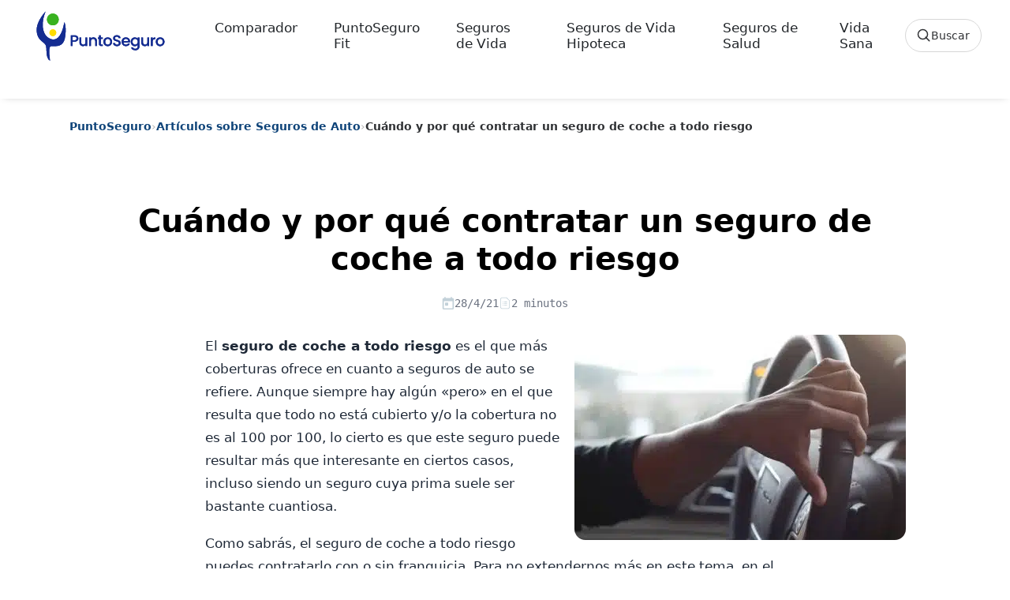

--- FILE ---
content_type: text/html; charset=UTF-8
request_url: https://www.puntoseguro.com/blog/cuando-por-que-contratar-seguro-de-coche-todo-riesgo/
body_size: 19084
content:
<!DOCTYPE html><html class="no-js" lang="es"><head><script data-no-optimize="1">var litespeed_docref=sessionStorage.getItem("litespeed_docref");litespeed_docref&&(Object.defineProperty(document,"referrer",{get:function(){return litespeed_docref}}),sessionStorage.removeItem("litespeed_docref"));</script> <meta charset="UTF-8"><meta name="viewport" content="width=device-width, initial-scale=1.0"><link rel="preconnect" href="https://www.googletagmanager.com" crossorigin><link rel="preconnect" href="https://www.google-analytics.com" crossorigin><link rel="preconnect" href="//cdn-cookieyes.com" crossorigin><link rel="preload" href="https://www.puntoseguro.com/blog/wp-content/themes/puntoseguro/images/PuntoSeguro-Logo.svg" as="image" type="image/svg+xml"><link rel="preload" href="https://www.puntoseguro.com/blog/wp-content/themes/puntoseguro/css/gfonts/poppins-normal.woff2" as="font" type="font/woff2" crossorigin><link rel="preload" href="https://www.puntoseguro.com/blog/wp-content/themes/puntoseguro/css/gfonts/poppins-medium.woff2" as="font" type="font/woff2" crossorigin><link rel="preload" href="https://www.puntoseguro.com/blog/wp-content/themes/puntoseguro/css/gfonts/poppins-bold.woff2" as="font" type="font/woff2" crossorigin><link rel="icon" href="https://www.puntoseguro.com/blog/wp-content/themes/puntoseguro/favicon.ico" type="image/x-icon"><link rel="icon" type="image/svg+xml" href="https://www.puntoseguro.com/blog/wp-content/themes/puntoseguro/favicon.svg"><link rel="icon" type="image/png" sizes="32x32" href="https://www.puntoseguro.com/blog/wp-content/themes/puntoseguro/favicon-32x32.png"><link rel="apple-touch-icon" sizes="180x180" href="https://www.puntoseguro.com/blog/wp-content/themes/puntoseguro/favicon-180x180.png"><link rel="manifest" href="https://www.puntoseguro.com/blog/wp-content/themes/puntoseguro/site.webmanifest"><meta name='robots' content='index, follow, max-image-preview:large, max-snippet:-1, max-video-preview:-1' /> <script id="cookie-law-info-gcm-var-js" type="litespeed/javascript">var _ckyGcm={"status":!0,"default_settings":[{"analytics":"denied","advertisement":"denied","functional":"denied","necessary":"granted","ad_user_data":"denied","ad_personalization":"denied","regions":"All"}],"wait_for_update":2500,"url_passthrough":!1,"ads_data_redaction":!1}</script> <script id="cookie-law-info-gcm-js" type="litespeed/javascript" data-src="https://www.puntoseguro.com/blog/wp-content/plugins/cookie-law-info/lite/frontend/js/gcm.min.js"></script> <script id="cookieyes" type="litespeed/javascript" data-src="https://cdn-cookieyes.com/client_data/8a893638381aea5ffe6eb17f/script.js"></script><link rel="preload" as="image" href="https://www.puntoseguro.com/blog/wp-content/uploads/2015/11/Cuando-y-por-que-contratar-un-seguro-de-coche-a-todo-riesgo.jpg" type="image/jpeg" fetchpriority="high"><title>Contratar un seguro de coche a todo riesgo: cuándo contratarlo y por qué</title><meta name="description" content="Contratar un seguro de coche a todo riesgo es muy interesante en determinados casos. Descubre cuándo es recomendable contratarlo y por qué." /><link rel="canonical" href="https://www.puntoseguro.com/blog/cuando-por-que-contratar-seguro-de-coche-todo-riesgo/" /><meta property="og:locale" content="es_ES" /><meta property="og:type" content="article" /><meta property="og:title" content="Contratar un seguro de coche a todo riesgo: cuándo contratarlo y por qué" /><meta property="og:description" content="Contratar un seguro de coche a todo riesgo es muy interesante en determinados casos. Descubre cuándo es recomendable contratarlo y por qué." /><meta property="og:url" content="https://www.puntoseguro.com/blog/cuando-por-que-contratar-seguro-de-coche-todo-riesgo/" /><meta property="og:site_name" content="Blog de Seguros de Vida y Salud | PuntoSeguro Blog" /><meta property="article:publisher" content="https://www.facebook.com/PuntoseguroComparadorSegurosVida" /><meta property="article:published_time" content="2021-04-28T16:29:19+00:00" /><meta property="article:modified_time" content="2023-11-20T15:39:43+00:00" /><meta property="og:image" content="https://www.puntoseguro.com/blog/wp-content/uploads/2015/11/Cuando-y-por-que-contratar-un-seguro-de-coche-a-todo-riesgo.jpg" /><meta property="og:image:width" content="900" /><meta property="og:image:height" content="600" /><meta property="og:image:type" content="image/jpeg" /><meta name="author" content="Eva María Rodríguez" /><meta name="twitter:card" content="summary_large_image" /><meta name="twitter:creator" content="@Puntoseguro" /><meta name="twitter:site" content="@Puntoseguro" /><meta name="twitter:label1" content="Escrito por" /><meta name="twitter:data1" content="Eva María Rodríguez" /><meta name="twitter:label2" content="Tiempo de lectura" /><meta name="twitter:data2" content="4 minutos" /><link rel='dns-prefetch' href='//cdn.jsdelivr.net' /><link rel='preconnect' href='//www.google.com' /><link rel='preconnect' href='//log.cookieyes.com' /><link rel='preconnect' href='//www.google-analytics.com' /><link rel='preconnect' href='//www.googletagmanager.com' /><link rel="alternate" type="application/rss+xml" title="Blog de Seguros de Vida y Salud | PuntoSeguro Blog &raquo; Feed" href="https://www.puntoseguro.com/blog/feed/" /><style id="litespeed-ccss">:root{--bs-blue:#0d6efd;--bs-indigo:#6610f2;--bs-purple:#6f42c1;--bs-pink:#d63384;--bs-red:#dc3545;--bs-orange:#fd7e14;--bs-yellow:#ffc107;--bs-green:#198754;--bs-teal:#20c997;--bs-cyan:#0dcaf0;--bs-white:#fff;--bs-gray:#6c757d;--bs-gray-dark:#343a40;--bs-primary:#0d6efd;--bs-secondary:#6c757d;--bs-success:#198754;--bs-info:#0dcaf0;--bs-warning:#ffc107;--bs-danger:#dc3545;--bs-light:#f8f9fa;--bs-dark:#212529;--bs-font-sans-serif:system-ui,-apple-system,"Segoe UI",Roboto,"Helvetica Neue",Arial,"Noto Sans","Liberation Sans",sans-serif,"Apple Color Emoji","Segoe UI Emoji","Segoe UI Symbol","Noto Color Emoji";--bs-font-monospace:SFMono-Regular,Menlo,Monaco,Consolas,"Liberation Mono","Courier New",monospace;--bs-gradient:linear-gradient(180deg, rgba(255, 255, 255, 0.15), rgba(255, 255, 255, 0))}*,::after,::before{box-sizing:border-box}@media (prefers-reduced-motion:no-preference){:root{scroll-behavior:smooth}}body{margin:0;font-family:var(--bs-font-sans-serif);font-size:1rem;font-weight:400;line-height:1.5;color:#212529;background-color:#fff;-webkit-text-size-adjust:100%}h1,h2{margin-top:0;margin-bottom:.5rem;font-weight:500;line-height:1.2}h1{font-size:calc(1.375rem + 1.5vw)}@media (min-width:1200px){h1{font-size:2.5rem}}h2{font-size:calc(1.325rem + .9vw)}@media (min-width:1200px){h2{font-size:2rem}}p{margin-top:0;margin-bottom:1rem}ol,ul{padding-left:2rem}ol,ul{margin-top:0;margin-bottom:1rem}strong{font-weight:bolder}a{color:#0d6efd;text-decoration:underline}figure{margin:0 0 1rem}img,svg{vertical-align:middle}label{display:inline-block}button{border-radius:0}button,input,textarea{margin:0;font-family:inherit;font-size:inherit;line-height:inherit}button{text-transform:none}[type=button],[type=submit],button{-webkit-appearance:button}::-moz-focus-inner{padding:0;border-style:none}textarea{resize:vertical}::-webkit-datetime-edit-day-field,::-webkit-datetime-edit-fields-wrapper,::-webkit-datetime-edit-hour-field,::-webkit-datetime-edit-minute,::-webkit-datetime-edit-month-field,::-webkit-datetime-edit-text,::-webkit-datetime-edit-year-field{padding:0}::-webkit-inner-spin-button{height:auto}[type=search]{outline-offset:-2px;-webkit-appearance:textfield}::-webkit-search-decoration{-webkit-appearance:none}::-webkit-color-swatch-wrapper{padding:0}::file-selector-button{font:inherit}::-webkit-file-upload-button{font:inherit;-webkit-appearance:button}[hidden]{display:none!important}.img-fluid{max-width:100%;height:auto}.container{width:100%;padding-right:var(--bs-gutter-x,.75rem);padding-left:var(--bs-gutter-x,.75rem);margin-right:auto;margin-left:auto}@media (min-width:576px){.container{max-width:540px}}@media (min-width:768px){.container{max-width:720px}}@media (min-width:992px){.container{max-width:960px}}@media (min-width:1200px){.container{max-width:1140px}}@media (min-width:1400px){.container{max-width:1320px}}.row{--bs-gutter-x:1.5rem;--bs-gutter-y:0;display:flex;flex-wrap:wrap;margin-top:calc(var(--bs-gutter-y)*-1);margin-right:calc(var(--bs-gutter-x)*-.5);margin-left:calc(var(--bs-gutter-x)*-.5)}.row>*{flex-shrink:0;width:100%;max-width:100%;padding-right:calc(var(--bs-gutter-x)*.5);padding-left:calc(var(--bs-gutter-x)*.5);margin-top:var(--bs-gutter-y)}.col-12{flex:0 0 auto;width:100%}@media (min-width:992px){.col-lg-11{flex:0 0 auto;width:91.66666667%}}.collapse:not(.show){display:none}.nav-link{display:block;padding:.5rem 1rem;color:#0d6efd;text-decoration:none}.navbar{position:relative;display:flex;flex-wrap:wrap;align-items:center;justify-content:space-between;padding-top:.5rem;padding-bottom:.5rem}.navbar-brand{padding-top:.3125rem;padding-bottom:.3125rem;margin-right:1rem;font-size:1.25rem;text-decoration:none;white-space:nowrap}.navbar-nav{display:flex;flex-direction:column;padding-left:0;margin-bottom:0;list-style:none}.navbar-nav .nav-link{padding-right:0;padding-left:0}.navbar-collapse{flex-basis:100%;flex-grow:1;align-items:center}.navbar-toggler{padding:.25rem .75rem;font-size:1.25rem;line-height:1;background-color:#fff0;border:1px solid #fff0;border-radius:.25rem}@media (min-width:992px){.navbar-expand-lg{flex-wrap:nowrap;justify-content:flex-start}.navbar-expand-lg .navbar-nav{flex-direction:row}.navbar-expand-lg .navbar-nav .nav-link{padding-right:.5rem;padding-left:.5rem}.navbar-expand-lg .navbar-collapse{display:flex!important;flex-basis:auto}.navbar-expand-lg .navbar-toggler{display:none}}.fixed-top{position:fixed;top:0;right:0;left:0;z-index:1030}.float-start{float:left!important}.d-none{display:none!important}.justify-content-center{justify-content:center!important}.mx-auto{margin-right:auto!important;margin-left:auto!important}.my-0{margin-top:0!important;margin-bottom:0!important}.mt-3{margin-top:1rem!important}.mt-5{margin-top:3rem!important}.mb-2{margin-bottom:.5rem!important}.mb-4{margin-bottom:1.5rem!important}.ms-3{margin-left:1rem!important}.ms-5{margin-left:3rem!important}.ms-auto{margin-left:auto!important}.px-3{padding-right:1rem!important;padding-left:1rem!important}.py-3{padding-top:1rem!important;padding-bottom:1rem!important}.pt-2{padding-top:.5rem!important}.pt-3{padding-top:1rem!important}.pb-5{padding-bottom:3rem!important}.text-center{text-align:center!important}@media (min-width:576px){.mt-sm-5{margin-top:3rem!important}.px-sm-5{padding-right:3rem!important;padding-left:3rem!important}.pt-sm-4{padding-top:1.5rem!important}.ps-sm-4{padding-left:1.5rem!important}}@media (min-width:992px){.float-lg-end{float:right!important}.d-lg-inline-flex{display:inline-flex!important}.d-lg-none{display:none!important}.mb-lg-0{margin-bottom:0!important}.ms-lg-3{margin-left:1rem!important}}:root{--color-blue-default:#142c91;--color-green-default:#39B220;--color-error:#f00;--color-black-default:#131413;--color-white:#fff;--text-tiny:12px;--text-small:14px;--text-base:16px;--text-medium:18px;--text-large:20px;--text-x-large:24px;--font-weight-regular:400;--font-weight-medium:500;--font-weight-bold:700;--font-weight-extraBold:800;--shadow-small:0 1px 3px 0 rgba(0, 0, 0, 0.1), 0 1px 2px 0 rgba(0, 0, 0, 0.06);--shadow-medium:0 4px 6px -1px rgba(0, 0, 0, 0.1), 0 2px 4px -1px rgba(0, 0, 0, 0.06);--shadow-large:0 10px 15px -3px rgba(0, 0, 0, 0.1), 0 4px 6px -2px rgba(0, 0, 0, 0.05)}body{box-sizing:border-box;padding:0;margin:0;font-size:15px;font-family:Poppins,sans-serif;font-weight:400;background:#fff;line-height:inherit;color:#000}img{max-width:100%;height:auto}a{text-decoration:none}h1,h2{font-weight:700!important}.navbar-nav .menu-item{margin:0 0 0 30px}header.header{background-color:#fff;box-shadow:0 1px 10px -5px rgb(0 0 0/35%)}.header .navbar a{font-size:1.063rem;font-weight:400;color:#212529}.navbar{padding-inline:1.5rem}.navbar-toggler{border:0;padding-right:0}.animated{-webkit-animation-duration:2s;animation-duration:2s;-webkit-animation-fill-mode:both;animation-fill-mode:both}.animated-fast{-webkit-animation-duration:1s;animation-duration:1s;-webkit-animation-fill-mode:both;animation-fill-mode:both}@-webkit-keyframes fadeInDown{0%{opacity:0;-webkit-transform:translateY(-20px)}100%{opacity:1;-webkit-transform:translateY(0)}}@keyframes fadeInDown{0%{opacity:0;transform:translateY(-20px)}100%{opacity:1;transform:translateY(0)}}.fadeInDown{-webkit-animation-name:fadeInDown;animation-name:fadeInDown}p{font-size:.938rem}.container{padding-right:15px;padding-left:15px;margin-right:auto;margin-left:auto}.burger{position:relative;display:block;width:1.5rem;height:1rem;border:none;outline:none;visibility:visible}.burger-line{position:absolute;display:block;right:0;width:100%;height:2.15px;opacity:1;rotate:0deg;border-radius:.15rem;background-color:var(--color-black-default)}.burger-line:nth-child(1){top:0}.burger-line:nth-child(2){top:.5rem;width:70%}.burger-line:nth-child(3){top:1rem}@media (max-width:991.98px){.navbar-collapse{padding-top:10px}.navbar-nav .menu-item{margin-left:0;margin-left:0}.navbar-nav .menu-item>a{padding-left:10px}.navbar-collapse>ul>li>a{padding:14px 0}.navbar-brand-logo{width:190px}}p{min-height:1.4em}.header{min-height:80px}@media (min-width:1024px){header.header{min-height:125px}header.header,header.header.navbar-scrolled{height:auto;padding-top:0!important;padding-bottom:0!important}#mainheader.fadeInDown,header.header.fadeInDown{animation:none!important;transform:none!important}}:root{--ps-prose-max:760px;--ps-prose-font:1.0625rem;--ps-prose-line:1.75;--ps-prose-text:#1f2937;--ps-prose-muted:#6b7280;--ps-prose-link:#0f4479;--ps-prose-link-hover:#0b335a;--ps-prose-border:#e5e7eb}.single-post .post-inner.blogposts .post-content{max-width:var(--ps-prose-max);margin-left:auto;margin-right:auto;font-size:var(--ps-prose-font);line-height:var(--ps-prose-line);color:var(--ps-prose-text);-webkit-font-smoothing:antialiased;text-rendering:optimizeLegibility}.single-post .post-inner.blogposts .post-content p{font-size:inherit;line-height:inherit}.single-post .post-inner.blogposts .post-content p{margin:0 0 1.05em}.single-post .post-inner.blogposts .post-content a{color:var(--ps-prose-link);text-decoration:underline;text-underline-offset:.18em;text-decoration-thickness:1px}.single-post .post-inner.blogposts .post-content h2{margin-top:2.1em;margin-bottom:.75em;font-size:1.65rem;line-height:1.25;letter-spacing:-.01em}.single-post article>figure.float-lg-end{max-width:420px;margin:0 0 1.25rem 1.25rem}.single-post article>figure.float-lg-end img{border-radius:14px}@media (max-width:575px){.single-post .post-inner.blogposts .post-content{max-width:100%;font-size:1rem;line-height:1.7}.single-post article>figure.float-lg-end{float:none!important;max-width:100%;margin:0 0 1rem 0}}:root{--ps-fixed-header-h:96px}@media (max-width:991px){:root{--ps-fixed-header-h:112px}}body.single-post{padding-top:var(--ps-fixed-header-h)}body{font-family:"Poppins",system-ui,-apple-system,BlinkMacSystemFont,"Segoe UI",Roboto,"Helvetica Neue",Arial,sans-serif}@media screen and (min-width:992px){.float-lg-end{float:right!important}.ms-lg-3{margin-left:1rem!important}}.ps-search-trigger{display:inline-flex;align-items:center;gap:10px;height:42px;padding:0 14px;border:1px solid #d7d7d7;border-radius:999px;background:#fff;color:#303235;font-weight:500;line-height:1}.ps-search-trigger__icon{width:18px;height:18px;display:inline-block}.ps-search-trigger__text{font-size:14px}@media (min-width:992px){.navbar-nav>li{margin:0 6px}.navbar-nav .nav-link{padding-left:10px;padding-right:10px}.ps-search-trigger--desktop{margin-left:18px}}.ps-search-trigger--mobile{width:100%;justify-content:center}.ps-search{position:fixed;inset:0;z-index:1055;opacity:0}.ps-search__backdrop{position:absolute;inset:0;background:rgb(255 255 255/.92)}.ps-search__panel{position:relative;height:100vh;overflow-y:auto;-webkit-overflow-scrolling:touch;background:#fff;transform:translateY(-10px)}.ps-search__inner{max-width:1200px;margin:0 auto;padding:18px 18px 40px}.ps-search__top{display:grid;grid-template-columns:auto 1fr auto;align-items:center;gap:14px}.ps-search__logo img{display:block;height:auto}@media (max-width:767px){.ps-search__top{grid-template-columns:1fr auto}.ps-search__logo{display:none}}.ps-search__form{position:relative;width:100%}.ps-search__input{width:100%;height:44px;border-radius:999px;border:1px solid #d7d7d7;padding:0 92px 0 46px;font-size:15px;color:#303235;background:#fff}.ps-search__lens{position:absolute;left:16px;top:50%;transform:translateY(-50%);opacity:.65;width:18px;height:18px}.ps-search__clear{position:absolute;right:44px;top:50%;transform:translateY(-50%);width:34px;height:34px;border-radius:999px;border:1px solid #d7d7d7;background:#fff;display:none}.ps-search__submit{position:absolute;right:8px;top:50%;transform:translateY(-50%);width:34px;height:34px;border-radius:999px;border:0;background:#0F4479;color:#fff}.ps-search__cancel{border:0;background:#fff0;color:#303235;font-weight:600;padding:10px 6px}.ps-search__section{margin-top:22px}.ps-search__title{font-size:14px;font-weight:600;color:#6a6a6a;margin:0 0 10px}.ps-search__pills{display:flex;gap:10px;flex-wrap:wrap}.ps-search__list{list-style:none;padding:0;margin:0;border-top:1px solid #efefef}.ps-search__all{display:inline-block;margin-top:12px;font-weight:700;color:#0F4479;text-decoration:none}.ps-search__empty{padding:14px 0;color:#6a6a6a}:root{--wp--preset--aspect-ratio--square:1;--wp--preset--aspect-ratio--4-3:4/3;--wp--preset--aspect-ratio--3-4:3/4;--wp--preset--aspect-ratio--3-2:3/2;--wp--preset--aspect-ratio--2-3:2/3;--wp--preset--aspect-ratio--16-9:16/9;--wp--preset--aspect-ratio--9-16:9/16;--wp--preset--color--black:#000000;--wp--preset--color--cyan-bluish-gray:#abb8c3;--wp--preset--color--white:#ffffff;--wp--preset--color--pale-pink:#f78da7;--wp--preset--color--vivid-red:#cf2e2e;--wp--preset--color--luminous-vivid-orange:#ff6900;--wp--preset--color--luminous-vivid-amber:#fcb900;--wp--preset--color--light-green-cyan:#7bdcb5;--wp--preset--color--vivid-green-cyan:#00d084;--wp--preset--color--pale-cyan-blue:#8ed1fc;--wp--preset--color--vivid-cyan-blue:#0693e3;--wp--preset--color--vivid-purple:#9b51e0;--wp--preset--gradient--vivid-cyan-blue-to-vivid-purple:linear-gradient(135deg,rgb(6,147,227) 0%,rgb(155,81,224) 100%);--wp--preset--gradient--light-green-cyan-to-vivid-green-cyan:linear-gradient(135deg,rgb(122,220,180) 0%,rgb(0,208,130) 100%);--wp--preset--gradient--luminous-vivid-amber-to-luminous-vivid-orange:linear-gradient(135deg,rgb(252,185,0) 0%,rgb(255,105,0) 100%);--wp--preset--gradient--luminous-vivid-orange-to-vivid-red:linear-gradient(135deg,rgb(255,105,0) 0%,rgb(207,46,46) 100%);--wp--preset--gradient--very-light-gray-to-cyan-bluish-gray:linear-gradient(135deg,rgb(238,238,238) 0%,rgb(169,184,195) 100%);--wp--preset--gradient--cool-to-warm-spectrum:linear-gradient(135deg,rgb(74,234,220) 0%,rgb(151,120,209) 20%,rgb(207,42,186) 40%,rgb(238,44,130) 60%,rgb(251,105,98) 80%,rgb(254,248,76) 100%);--wp--preset--gradient--blush-light-purple:linear-gradient(135deg,rgb(255,206,236) 0%,rgb(152,150,240) 100%);--wp--preset--gradient--blush-bordeaux:linear-gradient(135deg,rgb(254,205,165) 0%,rgb(254,45,45) 50%,rgb(107,0,62) 100%);--wp--preset--gradient--luminous-dusk:linear-gradient(135deg,rgb(255,203,112) 0%,rgb(199,81,192) 50%,rgb(65,88,208) 100%);--wp--preset--gradient--pale-ocean:linear-gradient(135deg,rgb(255,245,203) 0%,rgb(182,227,212) 50%,rgb(51,167,181) 100%);--wp--preset--gradient--electric-grass:linear-gradient(135deg,rgb(202,248,128) 0%,rgb(113,206,126) 100%);--wp--preset--gradient--midnight:linear-gradient(135deg,rgb(2,3,129) 0%,rgb(40,116,252) 100%);--wp--preset--font-size--small:13px;--wp--preset--font-size--medium:20px;--wp--preset--font-size--large:36px;--wp--preset--font-size--x-large:42px;--wp--preset--spacing--20:0.44rem;--wp--preset--spacing--30:0.67rem;--wp--preset--spacing--40:1rem;--wp--preset--spacing--50:1.5rem;--wp--preset--spacing--60:2.25rem;--wp--preset--spacing--70:3.38rem;--wp--preset--spacing--80:5.06rem;--wp--preset--shadow--natural:6px 6px 9px rgba(0, 0, 0, 0.2);--wp--preset--shadow--deep:12px 12px 50px rgba(0, 0, 0, 0.4);--wp--preset--shadow--sharp:6px 6px 0px rgba(0, 0, 0, 0.2);--wp--preset--shadow--outlined:6px 6px 0px -3px rgb(255, 255, 255), 6px 6px rgb(0, 0, 0);--wp--preset--shadow--crisp:6px 6px 0px rgb(0, 0, 0)}.post-meta-inline{display:flex;font-family:monospace;gap:18px;align-items:center;font-size:14px;color:#6b7280;margin:8px 0 16px}.post-meta-inline span{display:inline-flex;align-items:center;gap:6px}.post-meta-inline svg{width:16px;height:16px;fill:currentColor}.post-read-time{color:#6b7280}.ps-breadcrumb{margin:12px 0 16px;font-size:14px;color:#6a6a6a}.ps-breadcrumb__list{list-style:none;padding:0;margin:0;display:flex;flex-wrap:wrap;gap:6px;align-items:center}.ps-breadcrumb__item a{color:#0F4479;text-decoration:none;font-weight:600}.ps-breadcrumb__sep{color:#b5b5b5}.ps-breadcrumb__item--current{color:#303235;font-weight:600}@media (max-width:767px){.ps-breadcrumb{font-size:13px}}.comment-form input,.comment-form textarea{width:100%;padding:.75rem;margin-bottom:1rem;border:1px solid #ccc;border-radius:4px}.comment-form label{font-weight:600;display:block;margin-bottom:.5rem}</style><link rel="preload" data-asynced="1" data-optimized="2" as="style" onload="this.onload=null;this.rel='stylesheet'" href="https://www.puntoseguro.com/blog/wp-content/litespeed/ucss/3869a5444f3bdca5a35cc219c1c309a8.css?ver=f2aa7" /><script type="litespeed/javascript">!function(a){"use strict";var b=function(b,c,d){function e(a){return h.body?a():void setTimeout(function(){e(a)})}function f(){i.addEventListener&&i.removeEventListener("load",f),i.media=d||"all"}var g,h=a.document,i=h.createElement("link");if(c)g=c;else{var j=(h.body||h.getElementsByTagName("head")[0]).childNodes;g=j[j.length-1]}var k=h.styleSheets;i.rel="stylesheet",i.href=b,i.media="only x",e(function(){g.parentNode.insertBefore(i,c?g:g.nextSibling)});var l=function(a){for(var b=i.href,c=k.length;c--;)if(k[c].href===b)return a();setTimeout(function(){l(a)})};return i.addEventListener&&i.addEventListener("load",f),i.onloadcssdefined=l,l(f),i};"undefined"!=typeof exports?exports.loadCSS=b:a.loadCSS=b}("undefined"!=typeof global?global:this);!function(a){if(a.loadCSS){var b=loadCSS.relpreload={};if(b.support=function(){try{return a.document.createElement("link").relList.supports("preload")}catch(b){return!1}},b.poly=function(){for(var b=a.document.getElementsByTagName("link"),c=0;c<b.length;c++){var d=b[c];"preload"===d.rel&&"style"===d.getAttribute("as")&&(a.loadCSS(d.href,d,d.getAttribute("media")),d.rel=null)}},!b.support()){b.poly();var c=a.setInterval(b.poly,300);a.addEventListener&&a.addEventListener("load",function(){b.poly(),a.clearInterval(c)}),a.attachEvent&&a.attachEvent("onload",function(){a.clearInterval(c)})}}}(this);</script> <link rel="icon" href="https://www.puntoseguro.com/blog/wp-content/uploads/2019/08/cropped-Logo-PuntoSeguro-150x150.png" sizes="32x32" /><link rel="icon" href="https://www.puntoseguro.com/blog/wp-content/uploads/2019/08/cropped-Logo-PuntoSeguro.png" sizes="192x192" /><link rel="apple-touch-icon" href="https://www.puntoseguro.com/blog/wp-content/uploads/2019/08/cropped-Logo-PuntoSeguro.png" /><meta name="msapplication-TileImage" content="https://www.puntoseguro.com/blog/wp-content/uploads/2019/08/cropped-Logo-PuntoSeguro.png" /> <script type="litespeed/javascript">(function(w,d,s,l,i){w[l]=w[l]||[];w[l].push({'gtm.start':new Date().getTime(),event:'gtm.js'});var f=d.getElementsByTagName(s)[0],j=d.createElement(s),dl=l!='dataLayer'?'&l='+l:'';j.async=!0;j.src='https://www.googletagmanager.com/gtm.js?id='+i+dl;f.parentNode.insertBefore(j,f)})(window,document,'script','dataLayer','GTM-KPJQJLNN')</script> <script type="application/ld+json">{"@context":"https://schema.org","@graph":[{"@type":"Organization","@id":"https://www.puntoseguro.com#organization","name":"PuntoSeguro","legalName":"Futuro Gestión On Line S.L.","url":"https://www.puntoseguro.com","foundingDate":"2001-02-09","address":{"@type":"PostalAddress","streetAddress":"Calle Carranza 25, 3ª planta","postalCode":"28004","addressLocality":"Madrid","addressRegion":"Madrid","addressCountry":"ES"},"logo":{"@type":"ImageObject","url":"https://www.puntoseguro.com/blog/wp-content/themes/puntoseguro/images/PuntoSeguro-Logo.svg"},"founder":[{"@type":"Person","name":"Francisco Betés de Toro","url":"https://www.linkedin.com/in/francisco-bet%C3%A9s-97985314/","sameAs":["https://www.linkedin.com/in/francisco-bet%C3%A9s-97985314/"]},{"@type":"Person","name":"Elena Betés Novoa","url":"https://www.linkedin.com/in/elenabetes/","sameAs":["https://www.linkedin.com/in/elenabetes/"]}],"member":{"@type":"Person","name":"Juan Betés Novoa","jobTitle":"CEO","url":"https://www.linkedin.com/in/juanbetes/","sameAs":["https://www.linkedin.com/in/juanbetes/"]},"contactPoint":{"@type":"ContactPoint","contactType":"Atención al cliente","telephone":"+34 914359096","email":"clientes@puntoseguro.com","url":"https://www.puntoseguro.com/contacto/","areaServed":"ES","availableLanguage":["es","en"]},"sameAs":["https://es.trustpilot.com/review/www.puntoseguro.com","https://www.google.com/maps/place/?cid=4564222417832511271","https://www.linkedin.com/company/puntoseguro.com","https://www.facebook.com/PuntoseguroComparadorSegurosVida","https://www.instagram.com/puntoseguro_com/","https://x.com/Puntoseguro","https://www.youtube.com/c/PuntoseguroComparadorSegurosVida"],"description":"PuntoSeguro es un comparador de seguros de vida en España que recompensa el ejercicio físico y la vida activa de sus asegurados."},{"@type":"WebSite","@id":"https://www.puntoseguro.com#website","url":"https://www.puntoseguro.com","name":"PuntoSeguro","publisher":{"@id":"https://www.puntoseguro.com#organization"},"inLanguage":"es-ES","potentialAction":{"@type":"SearchAction","target":"https://www.puntoseguro.com/?s={search_term_string}","query-input":"required name=search_term_string"}},{"@type":"BlogPosting","mainEntityOfPage":{"@type":"WebPage","@id":"https://www.puntoseguro.com/blog/cuando-por-que-contratar-seguro-de-coche-todo-riesgo/"},"headline":"Cuándo y por qué contratar un seguro de coche a todo riesgo","description":"El seguro de coche a todo riesgo es el que más coberturas ofrece en cuanto a seguros de auto se refiere. Aunque siempre hay algún «pero» en el que resulta que todo no está cubierto y/o la cobertura no es al 100 por 100, lo cierto es que este seguro puede resultar más que interesante [&hellip;]","image":"https://www.puntoseguro.com/blog/wp-content/uploads/2015/11/Cuando-y-por-que-contratar-un-seguro-de-coche-a-todo-riesgo.jpg","wordCount":753,"articleSection":"Artículos sobre Seguros de Auto","keywords":"","author":{"@type":"Person","name":"Eva María Rodríguez","description":"Redactora web y creadora de contenidos digitales especializada en seguros y finanzas, así como en deporte y vida saludable. Colabora con PuntoSeguro desde 2014.","url":"https://www.puntoseguro.com/autores/eva-maria-rodriguez/"},"publisher":{"@id":"https://www.puntoseguro.com#organization"},"datePublished":"2021-04-28T18:29:19+02:00","dateModified":"2023-11-20T16:39:43+01:00","isAccessibleForFree":true},{"@type":"BreadcrumbList","itemListElement":[{"@type":"ListItem","position":1,"name":"Inicio","item":"https://www.puntoseguro.com"},{"@type":"ListItem","position":2,"name":"Blog","item":"https://www.puntoseguro.com/blog"},{"@type":"ListItem","position":3,"name":"Cuándo y por qué contratar un seguro de coche a todo riesgo","item":"https://www.puntoseguro.com/blog/cuando-por-que-contratar-seguro-de-coche-todo-riesgo/"}]}]}</script> </head><body class="wp-singular post-template-default single single-post postid-3148 single-format-standard wp-theme-puntoseguro"><noscript>
<iframe data-lazyloaded="1" src="about:blank" data-litespeed-src="https://www.googletagmanager.com/ns.html?id=GTM-KPJQJLNN"
height="0" width="0" style="display:none;visibility:hidden"></iframe>
</noscript><div id="psSearchDialog" class="ps-search" role="dialog" aria-modal="true" aria-hidden="true" aria-label="Buscar en el blog"><div class="ps-search__backdrop" data-ps-search-close></div><div class="ps-search__panel" role="document"><div class="ps-search__inner"><div class="ps-search__top">
<a class="ps-search__logo" href="https://www.puntoseguro.com/blog/" aria-label="PuntoSeguro - Inicio">
<img src="https://www.puntoseguro.com/blog/wp-content/themes/puntoseguro/images/PuntoSeguro-Logo.svg"
alt="PuntoSeguro" width="160" height="46" decoding="async">
</a><form class="ps-search__form" action="https://www.puntoseguro.com/blog/" method="get" role="search">
<span class="ps-search__lens" aria-hidden="true">
<svg viewBox="0 0 24 24" width="18" height="18">
<path d="M10 18a8 8 0 1 1 0-16 8 8 0 0 1 0 16Zm11 3-6.2-6.2" fill="none" stroke="currentColor" stroke-width="2" stroke-linecap="round"/>
</svg>
</span><input id="psSearchInput"
class="ps-search__input"
type="search"
name="s"
placeholder="Buscar"
autocomplete="off"
spellcheck="false"><input type="hidden" name="post_type" value="post"><button class="ps-search__clear" type="button" id="psSearchClear" aria-label="Borrar búsqueda">×</button><button class="ps-search__submit" type="submit" aria-label="Buscar">
<svg viewBox="0 0 24 24" width="18" height="18" aria-hidden="true">
<path d="M10 18a8 8 0 1 1 0-16 8 8 0 0 1 0 16Zm11 3-6.2-6.2" fill="none" stroke="currentColor" stroke-width="2" stroke-linecap="round"/>
</svg>
</button></form><button class="ps-search__cancel" type="button" data-ps-search-close>Cancelar</button></div><div class="ps-search__section" id="psSearchPopular"><p class="ps-search__title">Categorías populares</p><div class="ps-search__pills" id="psSearchPills"></div></div><div class="ps-search__section" id="psSearchResultsWrap" hidden><p class="ps-search__title">Resultados</p><ul class="ps-search__list" id="psSearchResults"></ul>
<a class="ps-search__all" id="psSearchAll" href="https://www.puntoseguro.com/blog/">Ver todos los resultados</a><div class="ps-search__empty" id="psSearchEmpty" hidden>No hay resultados para esta búsqueda.</div></div></div></div></div><header id="mainheader" class="header fixed-top animated-fast fadeInDown navbar-scrolled"><div class="my-0 animated fadeInDown"><div class="row"><div class="col-12 mx-auto px-3 px-sm-5"><nav class="navbar navbar-expand-lg" role="navigation" aria-label="Menú principal"><a class="navbar-brand float-start" href="https://www.puntoseguro.com/" aria-label="PuntoSeguro - Comparador de seguros de vida">
<img class="navbar-brand-logo" src="https://www.puntoseguro.com/blog/wp-content/themes/puntoseguro/images/PuntoSeguro-Logo.svg" alt="PuntoSeguro, comparador de seguros de vida" width="224" height="80" decoding="async">
</a>
<button id="menu-toggle" class="navbar-toggler ms-auto collapsed" type="button"
data-bs-toggle="collapse" data-bs-target="#navbarSupportedContent"
aria-controls="navbarSupportedContent" aria-expanded="false" aria-label="Toggle navigation"><div class="burger" id="burger">
<span class="burger-line"></span>
<span class="burger-line"></span>
<span class="burger-line"></span></div>
</button><div class="collapse navbar-collapse" id="navbarSupportedContent"><ul id="menu-menu-principal-header" class="navbar-nav ms-auto mb-2 mb-lg-0"><li  id="menu-item-42120" class="menu-item menu-item-type-custom menu-item-object-custom menu-item-42120 nav-item"><a href="https://www.puntoseguro.com/seguros-de-vida/simulador/" class="nav-link">Comparador</a></li><li  id="menu-item-42199" class="menu-item menu-item-type-taxonomy menu-item-object-category menu-item-42199 nav-item"><a href="https://www.puntoseguro.com/blog/category/puntoseguro-fit/" class="nav-link">PuntoSeguro Fit</a></li><li  id="menu-item-42194" class="menu-item menu-item-type-custom menu-item-object-custom menu-item-42194 nav-item"><a href="https://www.puntoseguro.com/blog/category/seguros-de-vida/" class="nav-link">Seguros de Vida</a></li><li  id="menu-item-42195" class="menu-item menu-item-type-custom menu-item-object-custom menu-item-42195 nav-item"><a href="https://www.puntoseguro.com/blog/category/vida-hipoteca/" class="nav-link">Seguros de Vida Hipoteca</a></li><li  id="menu-item-42196" class="menu-item menu-item-type-custom menu-item-object-custom menu-item-42196 nav-item"><a href="https://www.puntoseguro.com/blog/category/seguros-de-salud/" class="nav-link">Seguros de Salud</a></li><li  id="menu-item-42192" class="menu-item menu-item-type-taxonomy menu-item-object-category menu-item-42192 nav-item"><a href="https://www.puntoseguro.com/blog/category/vida-sana-fitness/" class="nav-link">Vida Sana</a></li></ul><div class="d-lg-none mt-3">
<button class="ps-search-trigger ps-search-trigger--mobile" type="button"
data-ps-open-search aria-controls="psSearchDialog" aria-expanded="false">
<span class="ps-search-trigger__icon" aria-hidden="true">
<svg viewBox="0 0 24 24" width="18" height="18">
<path d="M10 18a8 8 0 1 1 0-16 8 8 0 0 1 0 16Zm11 3-6.2-6.2" fill="none" stroke="currentColor" stroke-width="2" stroke-linecap="round"/>
</svg>
</span>
<span class="ps-search-trigger__text">Buscar en el blog</span>
</button></div></div>
<button class="ps-search-trigger ps-search-trigger--desktop d-none d-lg-inline-flex" type="button"
data-ps-open-search aria-controls="psSearchDialog" aria-expanded="false">
<span class="ps-search-trigger__icon" aria-hidden="true">
<svg viewBox="0 0 24 24" width="18" height="18">
<path d="M10 18a8 8 0 1 1 0-16 8 8 0 0 1 0 16Zm11 3-6.2-6.2" fill="none" stroke="currentColor" stroke-width="2" stroke-linecap="round"/>
</svg>
</span>
<span class="ps-search-trigger__text">Buscar</span>
</button></nav></div></div></div></header><nav class="ps-breadcrumb   ms-5 ps-sm-4 mt-5 pt-2"" aria-label="Breadcrumb"><ol class="ps-breadcrumb__list ms-3"><li class="ps-breadcrumb__item">
<a href="https://www.puntoseguro.com/">PuntoSeguro</a></li><li class="ps-breadcrumb__sep" aria-hidden="true">&#8250;</li><li class="ps-breadcrumb__item">
<a href="https://www.puntoseguro.com/blog/category/seguros-de-auto/">
Artículos sobre Seguros de Auto
</a></li><li class="ps-breadcrumb__sep" aria-hidden="true">&#8250;</li><li class="ps-breadcrumb__item ps-breadcrumb__item--current" aria-current="page">
Cuándo y por qué contratar un seguro de coche a todo riesgo</li></ol></nav><div class="container mt-sm-5 pb-5"><div class="row justify-content-center"><section class="col-lg-11 pt-3 pt-sm-4 main-container"><main><h1 class="py-3 text-center">Cuándo y por qué contratar un seguro de coche a todo riesgo</h1><div class="post-meta-inline justify-content-center">
<span class="post-date-bck">
<svg width="18" height="20" viewBox="0 0 18 20" fill="none" xmlns="http://www.w3.org/2000/svg">
<path d="M15 2V1C15 0.447715 14.5523 0 14 0C13.4477 0 13 0.447715 13 1V2H5V1C5 0.447715 4.55228 0 4 0C3.44772 0 3 0.447715 3 1V2H2C0.89 2 0.00999999 2.9 0.00999999 4L0 18C0 19.1 0.89 20 2 20H16C17.1 20 18 19.1 18 18V4C18 2.9 17.1 2 16 2H15ZM2 18V7H16V18H2ZM5 9H8C8.55228 9 9 9.44772 9 10V13C9 13.5523 8.55228 14 8 14H5C4.44772 14 4 13.5523 4 13V10C4 9.44772 4.44772 9 5 9Z" fill="#C2D1D9"/>
</svg> <time class="datetime" datetime="2021-04-28">
28/4/21              </time>
</span><span class="post-read-time">
<svg width="22" height="22" viewBox="0 0 22 22" fill="none" xmlns="http://www.w3.org/2000/svg">
<path fill-rule="evenodd" clip-rule="evenodd" d="M8.61264 14.5454C8.61264 14.9516 8.2807 15.2807 7.87201 15.2807C7.46237 15.2807 7.13043 14.9516 7.13043 14.5454C7.13043 14.1392 7.46237 13.8101 7.87201 13.8101C8.2807 13.8101 8.61264 14.1392 8.61264 14.5454ZM8.61264 11.7725C8.61264 12.1787 8.2807 12.5078 7.87201 12.5078C7.46237 12.5078 7.13043 12.1787 7.13043 11.7725C7.13043 11.3673 7.46237 11.0372 7.87201 11.0372C8.2807 11.0372 8.61264 11.3673 8.61264 11.7725ZM8.61264 9.00054C8.61264 9.40672 8.2807 9.73586 7.87201 9.73586C7.46237 9.73586 7.13043 9.40672 7.13043 9.00054C7.13043 8.59435 7.46237 8.26522 7.87201 8.26522C8.2807 8.26522 8.61264 8.59435 8.61264 9.00054ZM14.719 14.5759C14.719 14.8917 14.4618 15.1466 14.1443 15.1466H10.0191C9.70151 15.1466 9.44248 14.8917 9.44248 14.5759C9.44248 14.261 9.70151 14.0051 10.0191 14.0051H14.1443C14.4618 14.0051 14.719 14.261 14.719 14.5759ZM14.719 11.7725C14.719 12.0883 14.4618 12.3442 14.1443 12.3442H10.0191C9.70151 12.3442 9.44248 12.0883 9.44248 11.7725C9.44248 11.4576 9.70151 11.2017 10.0191 11.2017H14.1443C14.4618 11.2017 14.719 11.4576 14.719 11.7725ZM14.719 8.9701C14.719 9.28496 14.4618 9.54085 14.1443 9.54085H10.0191C9.70151 9.54085 9.44248 9.28496 9.44248 8.9701C9.44248 8.65428 9.70151 8.39934 10.0191 8.39934H14.1443C14.4618 8.39934 14.719 8.65428 14.719 8.9701ZM18.0997 17.6589C18.0997 18.9174 17.0665 19.9419 15.7963 19.9419H6.20273C4.9335 19.9419 3.90027 18.9174 3.90027 17.6589V4.34128C3.90027 3.08276 4.9335 2.05826 6.20273 2.05826H12.8242C13.183 2.05826 13.5198 2.19714 13.774 2.44827L17.7064 6.34653C17.9587 6.59861 18.0997 6.93345 18.0997 7.28922V17.6589ZM18.519 5.53986L14.5885 1.64161C14.1165 1.17359 13.49 0.916748 12.8242 0.916748H6.20273C4.29936 0.916748 2.75 2.45303 2.75 4.34128V17.6589C2.75 19.5471 4.29936 21.0834 6.20273 21.0834H15.7963C17.7006 21.0834 19.25 19.5471 19.25 17.6589V7.28922C19.25 6.6281 18.991 6.00693 18.519 5.53986Z" fill="#C2D1D9"/>
</svg>
2 minutos
</span></div><article class="pt-3 post-3148 post type-post status-publish format-standard has-post-thumbnail hentry category-seguros-de-auto" id="post-3148"><figure class="mb-4 mb-lg-0 float-lg-end ms-lg-3">
<picture class="posts-full-width-featured-image1 img-fluid" loading="eager" fetchpriority="high" decoding="async">
<source type="image/avif" srcset="https://www.puntoseguro.com/blog/wp-content/uploads/2015/11/Cuando-y-por-que-contratar-un-seguro-de-coche-a-todo-riesgo-420x260.jpg.avif" sizes="(max-width: 768px) 100vw, 420px"/>
<source type="image/webp" srcset="https://www.puntoseguro.com/blog/wp-content/uploads/2015/11/Cuando-y-por-que-contratar-un-seguro-de-coche-a-todo-riesgo-420x260.jpg.webp" sizes="(max-width: 768px) 100vw, 420px"/>
<img data-lazyloaded="1" src="[data-uri]" width="420" height="260" data-src="https://www.puntoseguro.com/blog/wp-content/uploads/2015/11/Cuando-y-por-que-contratar-un-seguro-de-coche-a-todo-riesgo-420x260.jpg" alt="seguro de coche a todo riesgo" loading="eager" fetchpriority="high" decoding="async" data-sizes="(max-width: 768px) 100vw, 420px"/>
</picture></figure><div class="post-inner blogposts"><div class="post-content"><p>El <strong>seguro de coche a todo riesgo</strong> es el que más coberturas ofrece en cuanto a seguros de auto se refiere. Aunque siempre hay algún «pero» en el que resulta que todo no está cubierto y/o la cobertura no es al 100 por 100, lo cierto es que este seguro puede resultar más que interesante en ciertos casos, incluso siendo un seguro cuya prima suele ser bastante cuantiosa.</p><p>Como sabrás, el seguro de coche a todo riesgo puedes contratarlo con o sin franquicia. Para no extendernos más en este tema, en el artículo<a href="https://www.puntoseguro.com/blog/contratar-seguro-de-coche-todo-riesgo-con-franquicia-lo-tienes-saber/"> Contratar un seguro de coche a todo riesgo con franquicia: lo que tienes que saber </a>encontrarás mucha información sobre el tema. En cualquier caso, elegirlo con o sin franquicia es algo que tienes que decidir teniendo en cuenta, por una parte, el uso que le des al coche y, por supuesto, tu presupuesto.</p><h2>Cuándo contratar un seguro de coche a todo riesgo</h2><p>Los expertos recomiendan contratar un seguro a todo riesgo para coches nuevos y mantenerlo durante dos años. A partir de ese momento es recomendable revisar las coberturas. En la mayoría de los casos no suele salir rentable seguir pagando un seguro a todo riesgo, ya que el valor del coche se ha depreciado mucho y, en la mayoría de los casos, un seguro a tercero ampliado puede ser una opción buena y más económica.</p><p>Prácticamente todas las coberturas de los seguros a todo riesgo se pueden contratar en los seguros a terceros, excepto la de daños propios. Pero teniendo en cuenta las limitaciones de esta cobertura y su precio muchos usuarios cambian de seguro.</p><p>Sin embargo, en los primeros años de vida del vehículo si suele ser interesante contratar un seguro a todo riesgo. Para muchos esta opción no responde a una necesidad real (al fin y al cabo, es al principio cuando más cuidado tienes con el coche en lo que se refiere a cuidarlo), sino a una cuestión de tranquilidad. En cualquier caso, es la principio cuando realmente vas a recibir una cantidad justa por tu coche de <a href="https://www.puntoseguro.com/blog/cubre-el-seguro-de-coche-la-perdida-total-del-vehiculo/">siniestro total</a>, ya que luego se aplican conceptos como el de<a href="https://www.puntoseguro.com/blog/que-es-el-valor-venal-como-se-calcula/"> valor venal</a> y ya no recibes por tu coche lo que te gastaste, sino lo que valía antes del siniestro.</p><h2>Algunas razones para contratar un seguro a todo riesgo para tu vehículo</h2><p>Si has comprado un coche nuevo o estás a punto de comprar uno y te estás planteado contratar un seguro a todo riesgo para él, tal vez alguna de estas razones terminen de convencerte.</p><h3>El seguro a todo riesgo cubre los daños propios, incluso si el siniestro lo has tenido contigo mismo</h3><p>Este es el principal motivo que mueve a los conductores a contratar un seguro a todo riesgo para su coche. Tanto si has tenido un accidente con otro (y ha sido culpa tuya) como si en el accidente no ha habido más afectado que tú, el seguro se hará cargo de todo (en los límites de sus coberturas y bajo las condiciones pactadas, esto no puedes olvidarlo nunca). Además, también puedes dar parte de pequeños «siniestros», como un rayón que le has hecho aparcando o una abolladura consecuencia de un despiste.</p><h3>En el seguro a todo riesgo puedes incluir todas las coberturas disponibles</h3><p>Lo que diferencia a un seguro a todo riesgo de uno a terceros ampliados es la cobertura de daños propios. Sin embargo, cuando contratas un seguro a todo riesgo muchas aseguradoras incluyen una amplia gama de coberturas o, al menos, te las ofrecen de forma complementaria. Con el seguro a terceros ampliado se te puede pasar solicitar ciertas coberturas que pueden resultarte interesantes.</p><h3>Con franquicia y sin franquicia</h3><p>Puedes elegir el seguro a todo riesgo para tu coche con franquicia y sin franquicia. Aunque si lo eliges con franquicia tendrás que hacerte cargo de la cantidad pactada en todos los siniestros, tendrás la ventaja de disfrutar del seguro más completo por una anualidad menor.</p><h2>Otros artículos de interés</h2><ul><li><a href="https://www.puntoseguro.com/blog/cubren-los-seguros-de-coche-el-robo-de-objetos-personales/">¿Cubren los seguros de coche el robo de objetos personales?</a></li><li><a href="https://www.puntoseguro.com/blog/que-ocurre-si-ninguna-aseguradora-acepta-asegurar-vehiculo/">¿Qué ocurre si ninguna aseguradora acepta asegurar un vehículo?</a></li><li><a href="https://www.puntoseguro.com/blog/que-ventajas-tiene-asegurar-el-coche-todo-riesgo/">¿Qué ventajas tiene asegurar el coche a todo riesgo?</a></li><li><a href="https://www.puntoseguro.com/blog/como-actuar-si-declaran-mi-vehiculo-siniestro-total/">¿Cómo actuar si declaran mi vehículo siniestro total?</a></li><li><a href="https://www.puntoseguro.com/blog/que-ocurre-si-pago-la-prima-del-seguro-del-coche-tengo-accidente/">¿Qué ocurre si no pago la prima del seguro del coche y tengo un accidente?</a></li></ul></div><section class="row mt-4" itemscope itemtype="https://schema.org/Person"><div class="col-3 col-sm-1">
<picture class="avatar float-left" itemprop="image">
<source type="image/webp" srcset="https://www.puntoseguro.com/blog/wp-content/litespeed/avatar/0b4e5be91904edd5d93642409a88286d.jpg.webp?ver=1769096403"/>
<img data-lazyloaded="1" src="[data-uri]" data-src="https://www.puntoseguro.com/blog/wp-content/litespeed/avatar/0b4e5be91904edd5d93642409a88286d.jpg?ver=1769096403" alt="Eva María Rodríguez" width="50" height="50" itemprop="image"/>
</picture></div><div class="col-9 col-sm-5">
<span class="name d-block" itemprop="name"> <a href="https://www.puntoseguro.com/autores/eva-maria-rodriguez/" target="_blank">Eva María Rodríguez</a></span><div itemprop="description">
Redactora web y creadora de contenidos digitales especializada en seguros y finanzas, así como en deporte y vida saludable. Colabora con PuntoSeguro desde 2014.</div>
<br>
<a href="https://www.linkedin.com/in/evamariarodriguez/" class="author-social" target="_blank" rel="nofollow noopener" title="LinkedIn" itemprop="sameAs">
<img data-lazyloaded="1" src="[data-uri]" data-src="https://www.puntoseguro.com/blog/wp-content/themes/puntoseguro/images/linkedin.svg" alt="LinkedIn" width="30" height="30">
</a></div></section><div class="center-line"></div></div><div class="comments-wrapper section-inner"><div class="comments-wrapper section-inner mt-4 mb-4"><div class="comment-form"><div id="respond" class="comment-respond"><h3 id="reply-title" class="comment-reply-title">Deja una respuesta</h3><form action="https://www.puntoseguro.com/blog/wp-comments-post.php" method="post" id="commentform" class="comment-form"><p class="comment-notes">
<span id="email-notes">Tu dirección de correo electrónico no será publicada.</span>
<span class="required-field-message">Los campos obligatorios están marcados con <span class="required">*</span></span></p>
<label for="comment">Comentario *</label><textarea id="comment" name="comment" rows="5" required></textarea><label for="author">Nombre *</label>
<input id="author" name="author" type="text" required><label for="email">Correo electrónico *</label>
<input id="email" name="email" type="email" required><label for="url">Sitio web</label>
<input id="url" name="url" type="url"><p class="form-submit"><input name="submit" type="submit" id="submit" class="btn btn-primary mt-3" value="Publicar el comentario" /> <input type='hidden' name='comment_post_ID' value='3148' id='comment_post_ID' />
<input type='hidden' name='comment_parent' id='comment_parent' value='0' /></p><p style="display: none;"><input type="hidden" id="akismet_comment_nonce" name="akismet_comment_nonce" value="69485c8676" /></p><p style="display: none !important;" class="akismet-fields-container" data-prefix="ak_"><label>&#916;<textarea name="ak_hp_textarea" cols="45" rows="8" maxlength="100"></textarea></label><input type="hidden" id="ak_js_1" name="ak_js" value="218"/></p></form></div><p class="akismet_comment_form_privacy_notice">Este sitio usa Akismet para reducir el spam. <a href="https://akismet.com/privacy/" target="_blank" rel="nofollow noopener"> Aprende cómo se procesan los datos de tus comentarios.</a></p></div></div></div></article></main></section></div><div class="row justify-content-center my-1 g-4"><div class="col-md-6 col-lg-5"></div></div><div class="row my-3"><article id="post-5034" class="blog-post col-sm-6 col-md-4 py-4 post-5034 post type-post status-publish format-standard has-post-thumbnail hentry category-seguros-de-auto"><figure class="mb-3">
<img data-lazyloaded="1" src="[data-uri]" width="420" height="260" data-src="https://www.puntoseguro.com/blog/wp-content/uploads/2017/09/seguro-coche-420x260.jpg" class="img-fluid w-100 rounded" alt="mitos del seguro de coche" loading="eager" decoding="async" fetchpriority="high" data-sizes="auto, (max-width: 480px) 100vw, (max-width: 1024px) 50vw, 33vw" /></figure><header class="mb-2"><h2 class="entry-title h4 fw-bold mb-2">
<a href="https://www.puntoseguro.com/blog/7-mitos-de-los-seguros-de-coche-tienes-ignorar/" rel="bookmark" class="text-dark text-decoration-none">
7 mitos de los seguros de coche que tienes que ignorar      </a></h2>
<small class="text-muted d-block mb-1">
— Eva María Rodríguez    </small></header><div class="entry-summary"><p>Al contratar un seguro de coche, o cualquier otro seguro, es fácil dejarse llevar por ideas preconcebidas y mitos que lo único que hacen es entorpecer la decisión...</p>
<a href="https://www.puntoseguro.com/blog/7-mitos-de-los-seguros-de-coche-tienes-ignorar/" class="btn btn-sm btn-outline-secondary mt-2">
Leer más
</a></div></article><article id="post-4984" class="blog-post col-sm-6 col-md-4 py-4 post-4984 post type-post status-publish format-standard has-post-thumbnail hentry category-seguros-de-auto"><figure class="mb-3">
<img data-lazyloaded="1" src="[data-uri]" width="420" height="260" data-src="https://www.puntoseguro.com/blog/wp-content/uploads/2017/06/seguro-coches-clasicos-historicos-420x260.jpg" class="img-fluid w-100 rounded" alt="seguro de vehiculos historicos" loading="eager" decoding="async" fetchpriority="high" data-sizes="auto, (max-width: 480px) 100vw, (max-width: 1024px) 50vw, 33vw" /></figure><header class="mb-2"><h2 class="entry-title h4 fw-bold mb-2">
<a href="https://www.puntoseguro.com/blog/el-valor-de-lo-antiguo-seguros-para-vehiculos-clasicos-historicos/" rel="bookmark" class="text-dark text-decoration-none">
El valor de lo antiguo: seguros para vehículos clásicos o históricos      </a></h2>
<small class="text-muted d-block mb-1">
— Eva María Rodríguez    </small></header><div class="entry-summary"><p>¿Hay seguros para vehículos clásicos o históricos especiales, que cubran ese valor especial que les atribuye haber superado el paso del tiempo? Hay buenas noticias: sí. Lo vintage...</p>
<a href="https://www.puntoseguro.com/blog/el-valor-de-lo-antiguo-seguros-para-vehiculos-clasicos-historicos/" class="btn btn-sm btn-outline-secondary mt-2">
Leer más
</a></div></article><article id="post-3573" class="blog-post col-sm-6 col-md-4 py-4 post-3573 post type-post status-publish format-standard has-post-thumbnail hentry category-seguros-de-auto"><figure class="mb-3">
<picture class="img-fluid w-100 rounded" loading="eager" decoding="async" fetchpriority="high">
<source type="image/avif" srcset="https://www.puntoseguro.com/blog/wp-content/uploads/2021/03/Lo-que-debes-saber-antes-de-contratar-un-seguro-vinculado-al-prestamo-del-coche-420x260.jpg.avif" sizes="auto, (max-width: 480px) 100vw, (max-width: 1024px) 50vw, 33vw"/>
<source type="image/webp" srcset="https://www.puntoseguro.com/blog/wp-content/uploads/2021/03/Lo-que-debes-saber-antes-de-contratar-un-seguro-vinculado-al-prestamo-del-coche-420x260.jpg.webp" sizes="auto, (max-width: 480px) 100vw, (max-width: 1024px) 50vw, 33vw"/>
<img data-lazyloaded="1" src="[data-uri]" width="420" height="260" data-src="https://www.puntoseguro.com/blog/wp-content/uploads/2021/03/Lo-que-debes-saber-antes-de-contratar-un-seguro-vinculado-al-prestamo-del-coche-420x260.jpg" alt="seguro vinculado al préstamo del coche" loading="eager" decoding="async" fetchpriority="high" data-sizes="auto, (max-width: 480px) 100vw, (max-width: 1024px) 50vw, 33vw"/>
</picture></figure><header class="mb-2"><h2 class="entry-title h4 fw-bold mb-2">
<a href="https://www.puntoseguro.com/blog/lo-debes-saber-antes-de-contratar-seguro-vinculado-al-prestamo-del-coche/" rel="bookmark" class="text-dark text-decoration-none">
Lo que debes saber antes de contratar un seguro vinculado al préstamo del coche      </a></h2>
<small class="text-muted d-block mb-1">
— Eva María Rodríguez    </small></header><div class="entry-summary"><p>Como en el caso de las hipotecas o de cualquier otro préstamo, cuando solicitas financiación para pagar tu coche te llueven propuestas de seguros de todo tipo. Por...</p>
<a href="https://www.puntoseguro.com/blog/lo-debes-saber-antes-de-contratar-seguro-vinculado-al-prestamo-del-coche/" class="btn btn-sm btn-outline-secondary mt-2">
Leer más
</a></div></article></div></div><footer><div class="f-container"><section class="footer-container"><nav class="footer-column"><p class="footer-title">Sobre PuntoSeguro</p><ul id="menu-footer-1" class="list-unstyled"><li class="menu-item menu-item-type-custom menu-item-object-custom"><a href="https://www.puntoseguro.com/quienes-somos/" title="Quiénes somos">Quiénes somos</a></li></li><li class="menu-item menu-item-type-custom menu-item-object-custom"><a href="https://www.puntoseguro.com/plan-amigo/" title="Plan amigo">Plan amigo</a></li></li><li class="menu-item menu-item-type-custom menu-item-object-custom menu-item-home"><a href="https://www.puntoseguro.com/blog/" title="Blog">Blog</a></li></li><li class="menu-item menu-item-type-custom menu-item-object-custom"><a href="https://www.puntoseguro.com/seguros-de-vida/aseguradoras/" title="Aseguradoras">Aseguradoras</a></li></li><li class="menu-item menu-item-type-custom menu-item-object-custom"><a href="https://www.puntoseguro.com/contacto/" title="Contáctanos">Contáctanos</a></li></li></ul></nav><nav class="footer-column"><p class="footer-title">Seguros de vida</p><ul id="menu-footer-2" class="list-unstyled"><li class="menu-item menu-item-type-custom menu-item-object-custom"><a href="https://www.puntoseguro.com/seguros-de-vida/guia-completa/" title="Guía de seguros de vida">Guía de seguros de vida</a></li></li><li class="menu-item menu-item-type-custom menu-item-object-custom"><a href="https://www.puntoseguro.com/seguros-de-vida/tipos/" title="Tipos de seguros de vida">Tipos de seguros de vida</a></li></li><li class="menu-item menu-item-type-custom menu-item-object-custom"><a href="https://www.puntoseguro.com/seguros-de-vida/coberturas/" title="Coberturas del seguro de vida">Coberturas del seguro de vida</a></li></li><li class="menu-item menu-item-type-custom menu-item-object-custom"><a href="https://www.puntoseguro.com/seguros-de-vida/consejos-para-contratar/" title="Consejos para contratar un seguro de vida">Consejos para contratar un seguro de vida</a></li></li><li class="menu-item menu-item-type-custom menu-item-object-custom"><a href="https://www.puntoseguro.com/seguros-de-vida/puntoseguro-40/" title="PuntoSeguro 40">PuntoSeguro 40</a></li></li><li class="menu-item menu-item-type-custom menu-item-object-custom"><a href="https://www.puntoseguro.com/seguros-de-vida/colectivos-empresas/" title="Seguros de vida para empresas">Seguros de vida para empresas</a></li></li><li class="menu-item menu-item-type-custom menu-item-object-custom"><a href="https://www.puntoseguro.com/seguros-de-vida/policias/" title="Seguros de vida para policías">Seguros de vida para policías</a></li></li></ul></nav><nav class="footer-column"><p class="footer-title">Otros seguros</p><ul id="menu-footer-3" class="list-unstyled"><li class="menu-item menu-item-type-custom menu-item-object-custom"><a href="https://www.puntoseguro.com/seguros-de-salud/" title="Seguros de salud">Seguros de salud</a></li></li><li class="menu-item menu-item-type-custom menu-item-object-custom"><a href="https://www.puntoseguro.com/guia-de-seguros-de-salud/" title="Guía de seguros de salud">Guía de seguros de salud</a></li></li><li class="menu-item menu-item-type-custom menu-item-object-custom"><a href="https://www.puntoseguro.com/informacion-seguro-de-salud/" title="Preguntas frecuentes seguros de salud">Preguntas frecuentes seguros de salud</a></li></li><li class="menu-item menu-item-type-custom menu-item-object-custom"><a href="https://www.puntoseguro.com/consejo-sobre-el-seguro-de-salud/" title="Consejos sobre el seguro de salud">Consejos sobre el seguro de salud</a></li></li><li class="menu-item menu-item-type-custom menu-item-object-custom"><a href="https://www.puntoseguro.com/diccionario-de-seguros/" title="Diccionario de seguros">Diccionario de seguros</a></li></li></ul></nav><div class="footer-column socials-column"><p class="footer-title">Síguenos</p><div class="footer-social">
<a href="https://www.instagram.com/puntoseguro_com/" target="_blank" rel="noopener noreferrer" data-icon="instagram" title="PuntoSeguro en Instagram">
<img data-lazyloaded="1" src="[data-uri]" data-src="https://www.puntoseguro.com/blog/wp-content/themes/puntoseguro/new-web/assets/images/svg/instagram-icon.svg" alt="PuntoSeguro en Instagram" width="24" height="24">
</a>
<a href="https://www.linkedin.com/company/puntoseguro.com" target="_blank" rel="noopener noreferrer" data-icon="linkedin" title="PuntoSeguro en Linkedin">
<img data-lazyloaded="1" src="[data-uri]" data-src="https://www.puntoseguro.com/blog/wp-content/themes/puntoseguro/new-web/assets/images/svg/linkedin-icon.svg" alt="PuntoSeguro en Linkedin" width="24" height="24">
</a>
<a href="https://www.facebook.com/PuntoseguroComparadorSegurosVida" target="_blank" rel="noopener noreferrer" title="PuntoSeguro en Facebook">
<img data-lazyloaded="1" src="[data-uri]" data-src="https://www.puntoseguro.com/blog/wp-content/themes/puntoseguro/new-web/assets/images/svg/facebook-icon.svg" alt="PuntoSeguro en Facebook" width="24" height="24">
</a>
<a href="https://x.com/Puntoseguro" target="_blank" rel="noopener noreferrer" data-icon="twitter" title="PuntoSeguro en Twitter">
<img data-lazyloaded="1" src="[data-uri]" data-src="https://www.puntoseguro.com/blog/wp-content/themes/puntoseguro/new-web/assets/images/svg/x-icon.svg" alt="PuntoSeguro en Twitter" width="24" height="24">
</a>
<a href="https://www.youtube.com/c/PuntoseguroComparadorSegurosVida" target="_blank" rel="noopener noreferrer" data-icon="youtube" title="PuntoSeguro en Youtube">
<img data-lazyloaded="1" src="[data-uri]" data-src="https://www.puntoseguro.com/blog/wp-content/themes/puntoseguro/new-web/assets/images/svg/youtube-icon.svg" alt="PuntoSeguro en Youtube" width="24" height="24">
</a></div><p class="footer-title last-child">Descarga PuntoSeguro Fit</p><div class="footer-download">
<a href="https://apps.apple.com/es/app/puntoseguro-fit/id1550917446" rel="noopener" target="_blank" title="App PuntoSeguro Fit en Apple App Store">
<img data-lazyloaded="1" src="[data-uri]" data-src="https://www.puntoseguro.com/blog/wp-content/themes/puntoseguro/new-web/assets/images/appstore.webp" alt="App Store" width="135" height="40">
</a>
<a href="https://play.google.com/store/apps/details?id=com.puntoseguro.doonamis&gl=ES" rel="noopener" target="_blank" title="App PuntoSeguro Fit en Google Play">
<img data-lazyloaded="1" src="[data-uri]" data-src="https://www.puntoseguro.com/blog/wp-content/themes/puntoseguro/new-web/assets/images/googleplay.png.webp" alt="Google Play" width="135" height="40">
</a></div></div></section><div class="footer-bottom-line"></div><div class="footer-bottom"><p style="margin-bottom: 0;">&copy; 2001-2026 Futuro Gestión On Line S.L. con <br>
número de registro J-2462 DGSP</p><p class="footer-bottom-links">
<a href="https://www.puntoseguro.com/aviso-legal/" title="Aviso legal" target="_blank">Aviso legal</a>
<span>·</span>
<a href="https://www.puntoseguro.com/informacion-cookies/" title="Política de Cookies" target="_blank">Política de Cookies</a>
<span>·</span>
<a href="https://www.puntoseguro.com/politica-de-privacidad/" title="Política de Privacidad" target="_blank">Política de Privacidad</a></p></div> <script type="speculationrules">{"prefetch":[{"source":"document","where":{"and":[{"href_matches":"/blog/*"},{"not":{"href_matches":["/blog/wp-*.php","/blog/wp-admin/*","/blog/wp-content/uploads/*","/blog/wp-content/*","/blog/wp-content/plugins/*","/blog/wp-content/themes/puntoseguro/*","/blog/*\\?(.+)"]}},{"not":{"selector_matches":"a[rel~=\"nofollow\"]"}},{"not":{"selector_matches":".no-prefetch, .no-prefetch a"}}]},"eagerness":"conservative"}]}</script> </div></footer> <script data-no-optimize="1">window.lazyLoadOptions=Object.assign({},{threshold:300},window.lazyLoadOptions||{});!function(t,e){"object"==typeof exports&&"undefined"!=typeof module?module.exports=e():"function"==typeof define&&define.amd?define(e):(t="undefined"!=typeof globalThis?globalThis:t||self).LazyLoad=e()}(this,function(){"use strict";function e(){return(e=Object.assign||function(t){for(var e=1;e<arguments.length;e++){var n,a=arguments[e];for(n in a)Object.prototype.hasOwnProperty.call(a,n)&&(t[n]=a[n])}return t}).apply(this,arguments)}function o(t){return e({},at,t)}function l(t,e){return t.getAttribute(gt+e)}function c(t){return l(t,vt)}function s(t,e){return function(t,e,n){e=gt+e;null!==n?t.setAttribute(e,n):t.removeAttribute(e)}(t,vt,e)}function i(t){return s(t,null),0}function r(t){return null===c(t)}function u(t){return c(t)===_t}function d(t,e,n,a){t&&(void 0===a?void 0===n?t(e):t(e,n):t(e,n,a))}function f(t,e){et?t.classList.add(e):t.className+=(t.className?" ":"")+e}function _(t,e){et?t.classList.remove(e):t.className=t.className.replace(new RegExp("(^|\\s+)"+e+"(\\s+|$)")," ").replace(/^\s+/,"").replace(/\s+$/,"")}function g(t){return t.llTempImage}function v(t,e){!e||(e=e._observer)&&e.unobserve(t)}function b(t,e){t&&(t.loadingCount+=e)}function p(t,e){t&&(t.toLoadCount=e)}function n(t){for(var e,n=[],a=0;e=t.children[a];a+=1)"SOURCE"===e.tagName&&n.push(e);return n}function h(t,e){(t=t.parentNode)&&"PICTURE"===t.tagName&&n(t).forEach(e)}function a(t,e){n(t).forEach(e)}function m(t){return!!t[lt]}function E(t){return t[lt]}function I(t){return delete t[lt]}function y(e,t){var n;m(e)||(n={},t.forEach(function(t){n[t]=e.getAttribute(t)}),e[lt]=n)}function L(a,t){var o;m(a)&&(o=E(a),t.forEach(function(t){var e,n;e=a,(t=o[n=t])?e.setAttribute(n,t):e.removeAttribute(n)}))}function k(t,e,n){f(t,e.class_loading),s(t,st),n&&(b(n,1),d(e.callback_loading,t,n))}function A(t,e,n){n&&t.setAttribute(e,n)}function O(t,e){A(t,rt,l(t,e.data_sizes)),A(t,it,l(t,e.data_srcset)),A(t,ot,l(t,e.data_src))}function w(t,e,n){var a=l(t,e.data_bg_multi),o=l(t,e.data_bg_multi_hidpi);(a=nt&&o?o:a)&&(t.style.backgroundImage=a,n=n,f(t=t,(e=e).class_applied),s(t,dt),n&&(e.unobserve_completed&&v(t,e),d(e.callback_applied,t,n)))}function x(t,e){!e||0<e.loadingCount||0<e.toLoadCount||d(t.callback_finish,e)}function M(t,e,n){t.addEventListener(e,n),t.llEvLisnrs[e]=n}function N(t){return!!t.llEvLisnrs}function z(t){if(N(t)){var e,n,a=t.llEvLisnrs;for(e in a){var o=a[e];n=e,o=o,t.removeEventListener(n,o)}delete t.llEvLisnrs}}function C(t,e,n){var a;delete t.llTempImage,b(n,-1),(a=n)&&--a.toLoadCount,_(t,e.class_loading),e.unobserve_completed&&v(t,n)}function R(i,r,c){var l=g(i)||i;N(l)||function(t,e,n){N(t)||(t.llEvLisnrs={});var a="VIDEO"===t.tagName?"loadeddata":"load";M(t,a,e),M(t,"error",n)}(l,function(t){var e,n,a,o;n=r,a=c,o=u(e=i),C(e,n,a),f(e,n.class_loaded),s(e,ut),d(n.callback_loaded,e,a),o||x(n,a),z(l)},function(t){var e,n,a,o;n=r,a=c,o=u(e=i),C(e,n,a),f(e,n.class_error),s(e,ft),d(n.callback_error,e,a),o||x(n,a),z(l)})}function T(t,e,n){var a,o,i,r,c;t.llTempImage=document.createElement("IMG"),R(t,e,n),m(c=t)||(c[lt]={backgroundImage:c.style.backgroundImage}),i=n,r=l(a=t,(o=e).data_bg),c=l(a,o.data_bg_hidpi),(r=nt&&c?c:r)&&(a.style.backgroundImage='url("'.concat(r,'")'),g(a).setAttribute(ot,r),k(a,o,i)),w(t,e,n)}function G(t,e,n){var a;R(t,e,n),a=e,e=n,(t=Et[(n=t).tagName])&&(t(n,a),k(n,a,e))}function D(t,e,n){var a;a=t,(-1<It.indexOf(a.tagName)?G:T)(t,e,n)}function S(t,e,n){var a;t.setAttribute("loading","lazy"),R(t,e,n),a=e,(e=Et[(n=t).tagName])&&e(n,a),s(t,_t)}function V(t){t.removeAttribute(ot),t.removeAttribute(it),t.removeAttribute(rt)}function j(t){h(t,function(t){L(t,mt)}),L(t,mt)}function F(t){var e;(e=yt[t.tagName])?e(t):m(e=t)&&(t=E(e),e.style.backgroundImage=t.backgroundImage)}function P(t,e){var n;F(t),n=e,r(e=t)||u(e)||(_(e,n.class_entered),_(e,n.class_exited),_(e,n.class_applied),_(e,n.class_loading),_(e,n.class_loaded),_(e,n.class_error)),i(t),I(t)}function U(t,e,n,a){var o;n.cancel_on_exit&&(c(t)!==st||"IMG"===t.tagName&&(z(t),h(o=t,function(t){V(t)}),V(o),j(t),_(t,n.class_loading),b(a,-1),i(t),d(n.callback_cancel,t,e,a)))}function $(t,e,n,a){var o,i,r=(i=t,0<=bt.indexOf(c(i)));s(t,"entered"),f(t,n.class_entered),_(t,n.class_exited),o=t,i=a,n.unobserve_entered&&v(o,i),d(n.callback_enter,t,e,a),r||D(t,n,a)}function q(t){return t.use_native&&"loading"in HTMLImageElement.prototype}function H(t,o,i){t.forEach(function(t){return(a=t).isIntersecting||0<a.intersectionRatio?$(t.target,t,o,i):(e=t.target,n=t,a=o,t=i,void(r(e)||(f(e,a.class_exited),U(e,n,a,t),d(a.callback_exit,e,n,t))));var e,n,a})}function B(e,n){var t;tt&&!q(e)&&(n._observer=new IntersectionObserver(function(t){H(t,e,n)},{root:(t=e).container===document?null:t.container,rootMargin:t.thresholds||t.threshold+"px"}))}function J(t){return Array.prototype.slice.call(t)}function K(t){return t.container.querySelectorAll(t.elements_selector)}function Q(t){return c(t)===ft}function W(t,e){return e=t||K(e),J(e).filter(r)}function X(e,t){var n;(n=K(e),J(n).filter(Q)).forEach(function(t){_(t,e.class_error),i(t)}),t.update()}function t(t,e){var n,a,t=o(t);this._settings=t,this.loadingCount=0,B(t,this),n=t,a=this,Y&&window.addEventListener("online",function(){X(n,a)}),this.update(e)}var Y="undefined"!=typeof window,Z=Y&&!("onscroll"in window)||"undefined"!=typeof navigator&&/(gle|ing|ro)bot|crawl|spider/i.test(navigator.userAgent),tt=Y&&"IntersectionObserver"in window,et=Y&&"classList"in document.createElement("p"),nt=Y&&1<window.devicePixelRatio,at={elements_selector:".lazy",container:Z||Y?document:null,threshold:300,thresholds:null,data_src:"src",data_srcset:"srcset",data_sizes:"sizes",data_bg:"bg",data_bg_hidpi:"bg-hidpi",data_bg_multi:"bg-multi",data_bg_multi_hidpi:"bg-multi-hidpi",data_poster:"poster",class_applied:"applied",class_loading:"litespeed-loading",class_loaded:"litespeed-loaded",class_error:"error",class_entered:"entered",class_exited:"exited",unobserve_completed:!0,unobserve_entered:!1,cancel_on_exit:!0,callback_enter:null,callback_exit:null,callback_applied:null,callback_loading:null,callback_loaded:null,callback_error:null,callback_finish:null,callback_cancel:null,use_native:!1},ot="src",it="srcset",rt="sizes",ct="poster",lt="llOriginalAttrs",st="loading",ut="loaded",dt="applied",ft="error",_t="native",gt="data-",vt="ll-status",bt=[st,ut,dt,ft],pt=[ot],ht=[ot,ct],mt=[ot,it,rt],Et={IMG:function(t,e){h(t,function(t){y(t,mt),O(t,e)}),y(t,mt),O(t,e)},IFRAME:function(t,e){y(t,pt),A(t,ot,l(t,e.data_src))},VIDEO:function(t,e){a(t,function(t){y(t,pt),A(t,ot,l(t,e.data_src))}),y(t,ht),A(t,ct,l(t,e.data_poster)),A(t,ot,l(t,e.data_src)),t.load()}},It=["IMG","IFRAME","VIDEO"],yt={IMG:j,IFRAME:function(t){L(t,pt)},VIDEO:function(t){a(t,function(t){L(t,pt)}),L(t,ht),t.load()}},Lt=["IMG","IFRAME","VIDEO"];return t.prototype={update:function(t){var e,n,a,o=this._settings,i=W(t,o);{if(p(this,i.length),!Z&&tt)return q(o)?(e=o,n=this,i.forEach(function(t){-1!==Lt.indexOf(t.tagName)&&S(t,e,n)}),void p(n,0)):(t=this._observer,o=i,t.disconnect(),a=t,void o.forEach(function(t){a.observe(t)}));this.loadAll(i)}},destroy:function(){this._observer&&this._observer.disconnect(),K(this._settings).forEach(function(t){I(t)}),delete this._observer,delete this._settings,delete this.loadingCount,delete this.toLoadCount},loadAll:function(t){var e=this,n=this._settings;W(t,n).forEach(function(t){v(t,e),D(t,n,e)})},restoreAll:function(){var e=this._settings;K(e).forEach(function(t){P(t,e)})}},t.load=function(t,e){e=o(e);D(t,e)},t.resetStatus=function(t){i(t)},t}),function(t,e){"use strict";function n(){e.body.classList.add("litespeed_lazyloaded")}function a(){console.log("[LiteSpeed] Start Lazy Load"),o=new LazyLoad(Object.assign({},t.lazyLoadOptions||{},{elements_selector:"[data-lazyloaded]",callback_finish:n})),i=function(){o.update()},t.MutationObserver&&new MutationObserver(i).observe(e.documentElement,{childList:!0,subtree:!0,attributes:!0})}var o,i;t.addEventListener?t.addEventListener("load",a,!1):t.attachEvent("onload",a)}(window,document);</script><script data-no-optimize="1">window.litespeed_ui_events=window.litespeed_ui_events||["mouseover","click","keydown","wheel","touchmove","touchstart"];var urlCreator=window.URL||window.webkitURL;function litespeed_load_delayed_js_force(){console.log("[LiteSpeed] Start Load JS Delayed"),litespeed_ui_events.forEach(e=>{window.removeEventListener(e,litespeed_load_delayed_js_force,{passive:!0})}),document.querySelectorAll("iframe[data-litespeed-src]").forEach(e=>{e.setAttribute("src",e.getAttribute("data-litespeed-src"))}),"loading"==document.readyState?window.addEventListener("DOMContentLoaded",litespeed_load_delayed_js):litespeed_load_delayed_js()}litespeed_ui_events.forEach(e=>{window.addEventListener(e,litespeed_load_delayed_js_force,{passive:!0})});async function litespeed_load_delayed_js(){let t=[];for(var d in document.querySelectorAll('script[type="litespeed/javascript"]').forEach(e=>{t.push(e)}),t)await new Promise(e=>litespeed_load_one(t[d],e));document.dispatchEvent(new Event("DOMContentLiteSpeedLoaded")),window.dispatchEvent(new Event("DOMContentLiteSpeedLoaded"))}function litespeed_load_one(t,e){console.log("[LiteSpeed] Load ",t);var d=document.createElement("script");d.addEventListener("load",e),d.addEventListener("error",e),t.getAttributeNames().forEach(e=>{"type"!=e&&d.setAttribute("data-src"==e?"src":e,t.getAttribute(e))});let a=!(d.type="text/javascript");!d.src&&t.textContent&&(d.src=litespeed_inline2src(t.textContent),a=!0),t.after(d),t.remove(),a&&e()}function litespeed_inline2src(t){try{var d=urlCreator.createObjectURL(new Blob([t.replace(/^(?:<!--)?(.*?)(?:-->)?$/gm,"$1")],{type:"text/javascript"}))}catch(e){d="data:text/javascript;base64,"+btoa(t.replace(/^(?:<!--)?(.*?)(?:-->)?$/gm,"$1"))}return d}</script><script data-no-optimize="1">var litespeed_vary=document.cookie.replace(/(?:(?:^|.*;\s*)_lscache_vary\s*\=\s*([^;]*).*$)|^.*$/,"");litespeed_vary||fetch("/blog/wp-content/plugins/litespeed-cache/guest.vary.php",{method:"POST",cache:"no-cache",redirect:"follow"}).then(e=>e.json()).then(e=>{console.log(e),e.hasOwnProperty("reload")&&"yes"==e.reload&&(sessionStorage.setItem("litespeed_docref",document.referrer),window.location.reload(!0))});</script><script data-optimized="1" type="litespeed/javascript" data-src="https://www.puntoseguro.com/blog/wp-content/litespeed/js/8105d17053263a6b159168732f9d770d.js?ver=f2aa7"></script></body></html>
<!-- Page optimized by LiteSpeed Cache @2026-01-22 22:27:59 -->

<!-- Page cached by LiteSpeed Cache 7.7 on 2026-01-22 22:27:59 -->
<!-- Guest Mode -->
<!-- QUIC.cloud CCSS loaded ✅ /ccss/4900b9231cc136a35e59663fb4412311.css -->
<!-- QUIC.cloud UCSS loaded ✅ /ucss/3869a5444f3bdca5a35cc219c1c309a8.css -->

--- FILE ---
content_type: text/css
request_url: https://www.puntoseguro.com/blog/wp-content/litespeed/ucss/3869a5444f3bdca5a35cc219c1c309a8.css?ver=f2aa7
body_size: 5044
content:
@-webkit-keyframes fadeInDown{0%{opacity:0;-webkit-transform:translateY(-20px)}to{opacity:1;-webkit-transform:translateY(0)}}@keyframes fadeInDown{0%{opacity:0;transform:translateY(-20px)}to{opacity:1;transform:translateY(0)}}img:is([sizes=auto i],[sizes^="auto,"i]){contain-intrinsic-size:3000px 1500px}:root{--bs-blue:#0d6efd;--bs-indigo:#6610f2;--bs-purple:#6f42c1;--bs-pink:#d63384;--bs-red:#dc3545;--bs-orange:#fd7e14;--bs-yellow:#ffc107;--bs-green:#198754;--bs-teal:#20c997;--bs-cyan:#0dcaf0;--bs-white:#fff;--bs-gray:#6c757d;--bs-gray-dark:#343a40;--bs-primary:#0d6efd;--bs-secondary:#6c757d;--bs-success:#198754;--bs-info:#0dcaf0;--bs-warning:#ffc107;--bs-danger:#dc3545;--bs-light:#f8f9fa;--bs-dark:#212529;--bs-font-sans-serif:system-ui,-apple-system,"Segoe UI",Roboto,"Helvetica Neue",Arial,"Noto Sans","Liberation Sans",sans-serif,"Apple Color Emoji","Segoe UI Emoji","Segoe UI Symbol","Noto Color Emoji";--bs-font-monospace:SFMono-Regular,Menlo,Monaco,Consolas,"Liberation Mono","Courier New",monospace;--bs-gradient:linear-gradient(180deg, rgba(255, 255, 255, 0.15), rgba(255, 255, 255, 0))}*,::after,::before,body{box-sizing:border-box}@media (prefers-reduced-motion:no-preference){:root{scroll-behavior:smooth}}body{font-family:var(--bs-font-sans-serif);font-size:1rem;background-color:#fff;-webkit-text-size-adjust:100%;-webkit-tap-highlight-color:#fff0;padding:0;margin:0;font-size:15px;font-family:Poppins,sans-serif;font-weight:400;background:#fff;line-height:inherit;color:#000;font-family:"Poppins",system-ui,-apple-system,BlinkMacSystemFont,"Segoe UI",Roboto,"Helvetica Neue",Arial,sans-serif}.h4,h3{font-weight:500}.h4,h1,h2,h3{margin-top:0;margin-bottom:.5rem;line-height:1.2}h1{font-size:calc(1.375rem + 1.5vw)}@media (min-width:1200px){h1{font-size:2.5rem}}h2{font-size:calc(1.325rem + .9vw)}@media (min-width:1200px){h2{font-size:2rem}}h3{font-size:calc(1.3rem + .6vw)}@media (min-width:1200px){h3{font-size:1.75rem}}.h4{font-size:calc(1.275rem + .3vw)}@media (min-width:1200px){.h4{font-size:1.5rem}}ol,p,ul{margin-top:0;margin-bottom:1rem}p{font-size:.938rem;min-height:1.4em}ol,ul{padding-left:2rem}strong{font-weight:bolder}small{font-size:.875em}a{color:#0d6efd}a:hover{color:#0a58ca}figure{margin:0 0 1rem}img,svg{vertical-align:middle}label{display:inline-block}button{border-radius:0}button:focus:not(:focus-visible){outline:0}button,input,textarea{margin:0;font-family:inherit;font-size:inherit;line-height:inherit}button{text-transform:none}[type=button],[type=submit],button{-webkit-appearance:button}[type=button]:not(:disabled),[type=submit]:not(:disabled),button:not(:disabled){cursor:pointer}::-moz-focus-inner{padding:0;border-style:none}textarea{resize:vertical}::-webkit-datetime-edit-day-field,::-webkit-datetime-edit-fields-wrapper,::-webkit-datetime-edit-hour-field,::-webkit-datetime-edit-minute,::-webkit-datetime-edit-month-field,::-webkit-datetime-edit-text,::-webkit-datetime-edit-year-field{padding:0}::-webkit-inner-spin-button{height:auto}[type=search]{outline-offset:-2px;-webkit-appearance:textfield}::-webkit-search-decoration{-webkit-appearance:none}::-webkit-color-swatch-wrapper{padding:0}::file-selector-button{font:inherit}::-webkit-file-upload-button{font:inherit;-webkit-appearance:button}[hidden]{display:none!important}.list-unstyled{padding-left:0;list-style:none}.img-fluid,img{max-width:100%;height:auto}.container{width:100%;padding-right:var(--bs-gutter-x,.75rem);padding-left:var(--bs-gutter-x,.75rem)}@media (min-width:576px){.container{max-width:540px}}@media (min-width:768px){.container{max-width:720px}}@media (min-width:992px){.container{max-width:960px}}@media (min-width:1200px){.container{max-width:1140px}}@media (min-width:1400px){.container{max-width:1320px}}.row{--bs-gutter-x:1.5rem;--bs-gutter-y:0;display:flex;flex-wrap:wrap;margin-top:calc(var(--bs-gutter-y)*-1);margin-right:calc(var(--bs-gutter-x)*-.5);margin-left:calc(var(--bs-gutter-x)*-.5)}.row>*{flex-shrink:0;width:100%;max-width:100%;padding-right:calc(var(--bs-gutter-x)*.5);padding-left:calc(var(--bs-gutter-x)*.5);margin-top:var(--bs-gutter-y)}.col-3{flex:0 0 auto;width:25%}.col-12,.col-9{flex:0 0 auto;width:75%}.col-12{width:100%}.g-4{--bs-gutter-x:1.5rem;--bs-gutter-y:1.5rem}@media (min-width:576px){.col-sm-1{flex:0 0 auto;width:8.33333333%}.col-sm-5,.col-sm-6{flex:0 0 auto;width:41.66666667%}.col-sm-6{width:50%}}@media (min-width:768px){.col-md-4,.col-md-6{flex:0 0 auto;width:33.33333333%}.col-md-6{width:50%}}@media (min-width:992px){.col-lg-11,.col-lg-5{flex:0 0 auto;width:41.66666667%}.col-lg-11{width:91.66666667%}}.btn{display:inline-block;font-weight:400;line-height:1.5;color:#212529;text-align:center;text-decoration:none;vertical-align:middle;cursor:pointer;-webkit-user-select:none;-moz-user-select:none;user-select:none;background-color:#fff0;border:1px solid #fff0;padding:.375rem .75rem;font-size:1rem;border-radius:.25rem;transition:color .15s ease-in-out,background-color .15s ease-in-out,border-color .15s ease-in-out,box-shadow .15s ease-in-out}@media (prefers-reduced-motion:reduce){.btn{transition:none}}.btn:focus{outline:0;box-shadow:0 0 0 .25rem rgb(13 110 253/.25)}.btn:disabled{pointer-events:none;opacity:.65}.btn-primary,.btn-primary:hover{color:#fff}.btn-primary:focus{color:#fff;background-color:#0b5ed7;border-color:#0a58ca;box-shadow:0 0 0 .25rem rgb(49 132 253/.5)}.btn-primary:active{color:#fff}.btn-primary:active:focus{box-shadow:0 0 0 .25rem rgb(49 132 253/.5)}.btn-primary:disabled{color:#fff;background-color:#0d6efd;border-color:#0d6efd}.btn-outline-secondary:hover{color:#fff;background-color:#6c757d;border-color:#6c757d}.btn-outline-secondary:active:focus,.btn-outline-secondary:focus{box-shadow:0 0 0 .25rem rgb(108 117 125/.5)}.btn-outline-secondary:active{color:#fff;background-color:#6c757d;border-color:#6c757d}.btn-outline-secondary:disabled{color:#6c757d;background-color:#fff0}.btn-sm{padding:.25rem .5rem;font-size:.875rem;border-radius:.2rem}.collapse:not(.show){display:none}.nav-link{display:block;padding:.5rem 1rem;color:#0d6efd;text-decoration:none;transition:color .15s ease-in-out,background-color .15s ease-in-out,border-color .15s ease-in-out}@media (prefers-reduced-motion:reduce){.nav-link{transition:none}}.nav-link:focus,.nav-link:hover{color:#0a58ca}.navbar{position:relative;display:flex;flex-wrap:wrap;align-items:center;justify-content:space-between;padding-top:.5rem;padding-bottom:.5rem}.navbar-brand{padding-top:.3125rem;padding-bottom:.3125rem;margin-right:1rem;font-size:1.25rem;text-decoration:none;white-space:nowrap}.navbar-nav{display:flex;flex-direction:column;padding-left:0;margin-bottom:0;list-style:none}.navbar-nav .nav-link{padding-right:0;padding-left:0}.navbar-collapse{flex-basis:100%;flex-grow:1;align-items:center}.navbar-toggler{padding:.25rem .75rem;font-size:1.25rem;line-height:1;background-color:#fff0;border-radius:.25rem;transition:box-shadow .15s ease-in-out}@media (prefers-reduced-motion:reduce){.navbar-toggler{transition:none}}.navbar-toggler:hover,a{text-decoration:none}.navbar-toggler:focus{text-decoration:none;outline:0;box-shadow:0 0 0 .25rem}@media (min-width:992px){.navbar-expand-lg{flex-wrap:nowrap;justify-content:flex-start}.navbar-expand-lg .navbar-nav{flex-direction:row}.navbar-expand-lg .navbar-nav .nav-link{padding-right:.5rem;padding-left:.5rem}.navbar-expand-lg .navbar-collapse{display:flex!important;flex-basis:auto}.navbar-expand-lg .navbar-toggler{display:none}}.fixed-top{position:fixed;top:0;right:0;left:0;z-index:1030}.float-start{float:left!important}.d-block{display:block!important}.d-none{display:none!important}.w-100{width:100%!important}.justify-content-center{justify-content:center!important}.mx-auto{margin-right:auto!important;margin-left:auto!important}.my-0{margin-top:0!important;margin-bottom:0!important}.my-1{margin-top:.25rem!important;margin-bottom:.25rem!important}.my-3{margin-top:1rem!important;margin-bottom:1rem!important}.mt-2{margin-top:.5rem!important}.mt-3{margin-top:1rem!important}.mt-4{margin-top:1.5rem!important}.mt-5{margin-top:3rem!important}.mb-1{margin-bottom:.25rem!important}.mb-2{margin-bottom:.5rem!important}.mb-3{margin-bottom:1rem!important}.mb-4{margin-bottom:1.5rem!important}.ms-3{margin-left:1rem!important}.ms-5{margin-left:3rem!important}.ms-auto{margin-left:auto!important}.px-3{padding-right:1rem!important;padding-left:1rem!important}.py-3{padding-top:1rem!important;padding-bottom:1rem!important}.py-4{padding-top:1.5rem!important;padding-bottom:1.5rem!important}.pt-2{padding-top:.5rem!important}.pt-3{padding-top:1rem!important}.pb-5{padding-bottom:3rem!important}.fw-bold,h1,h2{font-weight:700!important}.text-center{text-align:center!important}.text-decoration-none{text-decoration:none!important}.text-dark{color:#212529!important}.text-muted{color:#6c757d!important}.rounded{border-radius:.25rem!important}@media (min-width:576px){.mt-sm-5{margin-top:3rem!important}.px-sm-5{padding-right:3rem!important;padding-left:3rem!important}.pt-sm-4{padding-top:1.5rem!important}.ps-sm-4{padding-left:1.5rem!important}}@media (min-width:992px){.float-lg-end{float:right!important}.d-lg-inline-flex{display:inline-flex!important}.d-lg-none{display:none!important}.mb-lg-0{margin-bottom:0!important}.ms-lg-3{margin-left:1rem!important}}@font-face{font-display:swap;font-family:"Poppins","Segoe UI",Roboto,"Helvetica Neue",Arial,sans-serif;font-size-adjust:.52;font-weight:400;font-style:normal;src:url(/blog/wp-content/themes/puntoseguro/css/gfonts/poppins-normal.woff2)format("woff2");font-display:optional;unicode-range:U+0000-00FF,U+0131,U+0152-0153,U+02BB-02BC,U+02C6,U+02DA,U+02DC,U+0304,U+0308,U+0329,U+2000-206F,U+20AC,U+2122,U+2191,U+2193,U+2212,U+2215,U+FEFF,U+FFFD}@font-face{font-display:swap;font-family:"Poppins","Segoe UI",Roboto,"Helvetica Neue",Arial,sans-serif;font-size-adjust:.52;font-weight:700;font-style:normal;src:url(/blog/wp-content/themes/puntoseguro/css/gfonts/poppins-bold.woff2)format("woff2");font-display:optional;unicode-range:U+0000-00FF,U+0131,U+0152-0153,U+02BB-02BC,U+02C6,U+02DA,U+02DC,U+0304,U+0308,U+0329,U+2000-206F,U+20AC,U+2122,U+2191,U+2193,U+2212,U+2215,U+FEFF,U+FFFD}:root{--color-blue-default:#142c91;--color-green-default:#39B220;--color-error:#f00;--color-black-default:#131413;--color-white:#fff;--text-tiny:12px;--text-small:14px;--text-base:16px;--text-medium:18px;--text-large:20px;--text-x-large:24px;--font-weight-regular:400;--font-weight-medium:500;--font-weight-bold:700;--font-weight-extraBold:800;--shadow-small:0 1px 3px 0 rgba(0, 0, 0, 0.1), 0 1px 2px 0 rgba(0, 0, 0, 0.06);--shadow-medium:0 4px 6px -1px rgba(0, 0, 0, 0.1), 0 2px 4px -1px rgba(0, 0, 0, 0.06);--shadow-large:0 10px 15px -3px rgba(0, 0, 0, 0.1), 0 4px 6px -2px rgba(0, 0, 0, 0.05)}.center-line{position:relative;width:50%;height:2px;background-color:#95d688;margin:40px auto}.center-line::before{content:"";position:absolute;left:50%;top:50%;width:10px;height:10px;background-color:var(--color-white);border:2px solid #39b220;border-radius:50%;transform:translate(-50%,-50%)}.author-social img{height:30px!important;width:30px!important}.btn-primary,.btn-primary:active,.btn-primary:hover,.btn-primary:visited{background-color:#142c91!important;border-color:#142c91!important}.navbar-nav .menu-item{margin:0 0 0 30px}.btn-outline-secondary{color:#0c4885;border-color:#0c4886}.btn-outline-secondary:focus{box-shadow:0 0 0 .2rem #0c4886;-webkit-box-shadow:0 0 0 .2rem #0c4886;outline:0}header.header{background-color:#fff;box-shadow:0 1px 10px -5px rgb(0 0 0/35%)}.header .navbar a{font-size:1.063rem;font-weight:400;color:#212529}.navbar{padding-inline:1.5rem}.navbar-toggler{border:0;padding-right:0}.navbar-toggler:focus{box-shadow:none}.btn:hover{background-color:#135598!important;color:#fff}.header .navbar a:hover{color:#135598}.animated,.animated-fast{-webkit-animation-duration:2s;animation-duration:2s;-webkit-animation-fill-mode:both;animation-fill-mode:both}.animated-fast{-webkit-animation-duration:1s;animation-duration:1s}.fadeInDown{-webkit-animation-name:fadeInDown;animation-name:fadeInDown}footer a{font-size:.875rem;font-weight:500;text-decoration:none;color:#fff}footer ul.list-unstyled li:hover a{color:#c5c5c5!important}footer ul.list-unstyled li:hover a::before{display:inline-block;width:1rem;height:1rem;background-image:url("data:image/svg+xml,%3csvg width='24' height='24' viewBox='0 0 24 24' fill='%23677788' xmlns='http://www.w3.org/2000/svg'%3e%3cpath d='M12.72,15.78a.75.75,0,0,1-.53.22h-.38a.77.77,0,0,1-.53-.22L6.15,10.64a.5.5,0,0,1,0-.71l.71-.71a.49.49,0,0,1,.7,0L12,13.67l4.44-4.45a.5.5,0,0,1,.71,0l.7.71a.5.5,0,0,1,0,.71Z'/%3e%3c/svg%3e");background-position:right bottom;background-size:1rem;margin-left:auto;padding-left:1rem;content:"";border-top:0 solid #fff0;position:absolute;top:12px}footer ul li{padding-bottom:15px}.container{padding-right:15px;padding-left:15px;margin-right:auto;margin-left:auto}.burger{position:relative;display:block;cursor:pointer;-webkit-user-select:none;-moz-user-select:none;-ms-user-select:none;user-select:none;width:1.5rem;height:1rem;border:0;outline:0;visibility:visible}.burger-line{position:absolute;display:block;right:0;width:100%;height:2.15px;opacity:1;rotate:0deg;border-radius:.15rem;background-color:var(--color-black-default);transition:all .3s ease}.burger-line:nth-child(1){top:0}.burger-line:nth-child(2){top:.5rem;width:70%}.burger-line:nth-child(3){top:1rem}button.navbar-toggler[aria-expanded=true] .burger-line:nth-child(1){top:.5rem;rotate:135deg}button.navbar-toggler[aria-expanded=true] .burger-line:nth-child(2){opacity:0}button.navbar-toggler[aria-expanded=true] .burger-line:nth-child(3){top:.5rem;rotate:-135deg}@media (max-width:991.98px){.navbar-collapse{padding-top:10px}.navbar-nav .menu-item{margin-left:0}.navbar-nav .menu-item>a{padding-left:10px}.navbar-collapse>ul>li>a{padding:14px 0}.navbar-brand-logo{width:190px}}@media (max-width:575.98px){.footer-bottom .footer-bottom-links{flex-direction:column}.footer-bottom .footer-bottom-links span{display:none}}.f-container{max-width:1440px;height:auto;margin-inline:auto;padding-inline:1.5rem}footer{background-color:#000!important;color:#fff;padding:40px 20px}.footer-container{display:flex;flex-wrap:wrap;justify-content:space-between;margin:0 auto}.footer-column{flex:1 1 200px;margin:10px}.footer-column ul{list-style:none;padding:0;margin:0;line-height:1.6}.footer-column ul li{margin-block:7px;padding:0!important}.footer-bottom a,.footer-column ul li a{color:#fff;text-decoration:none;font-size:var(--text-small)}.footer-column ul li a{white-space:unset;font-weight:300}.footer-social{display:flex;align-items:center;margin:10px auto;justify-content:space-between;max-width:250px}.footer-social img{width:24px;height:24px}.footer-social a:hover img{opacity:.5}.footer-download{padding:10px 15px;width:150px;margin:0 auto}.footer-download img{margin-top:12px;width:150px;height:auto}.footer-bottom-line{width:40%;height:1px;background-color:#fff;margin:20px auto}.footer-bottom{margin-top:20px;text-align:center;font-size:.9rem;color:#fff}.footer-bottom .footer-bottom-links{display:flex;gap:20px;justify-content:center;padding-block:20px}.footer-bottom a{margin:0 5px}.footer-bottom p{margin-bottom:0;font-size:var(--text-small)}.footer-bottom .footer-bottom-links a:hover,.footer-column ul li a:hover{color:#928f8f}@media screen and (max-width:479px){.footer-column{text-align:center}}.header{min-height:80px}@media (min-width:1024px){header.header{min-height:125px}header.header,header.header.navbar-scrolled{height:auto;padding-top:0!important;padding-bottom:0!important;transition:none!important}#mainheader.fadeInDown,header.header.fadeInDown{animation:none!important;transform:none!important}.cky-consent-container,.cky-consent-container .cky-consent-bar{position:fixed!important;left:0;right:0;bottom:0;z-index:9999}}:root{--ps-prose-max:760px;--ps-prose-font:1.0625rem;--ps-prose-line:1.75;--ps-prose-text:#1f2937;--ps-prose-muted:#6b7280;--ps-prose-link:#0f4479;--ps-prose-link-hover:#0b335a;--ps-prose-border:#e5e7eb;--ps-fixed-header-h:96px}.single-post .post-inner.blogposts .post-content{max-width:var(--ps-prose-max);margin-left:auto;margin-right:auto;font-size:var(--ps-prose-font);line-height:var(--ps-prose-line);color:var(--ps-prose-text);-webkit-font-smoothing:antialiased;text-rendering:optimizeLegibility}.single-post .post-inner.blogposts .post-content li,.single-post .post-inner.blogposts .post-content p{font-size:inherit;line-height:inherit}.single-post .post-inner.blogposts .post-content p{margin:0 0 1.05em}.single-post .post-inner.blogposts .post-content a{color:var(--ps-prose-link);text-decoration:underline;text-underline-offset:.18em;text-decoration-thickness:1px}.single-post .post-inner.blogposts .post-content a:hover{color:var(--ps-prose-link-hover);text-decoration-thickness:2px}.single-post .post-inner.blogposts .post-content h2{margin-top:2.1em;margin-bottom:.75em;font-size:1.65rem;line-height:1.25;letter-spacing:-.01em}.single-post .post-inner.blogposts .post-content h3{margin-top:1.6em;margin-bottom:.6em;font-size:1.28rem;line-height:1.3}.single-post .post-inner.blogposts .post-content ul{margin:0 0 1.2em 1.15em;padding:0}.single-post .post-inner.blogposts .post-content li{margin:.35em 0}.single-post .post-inner.blogposts .post-content ul li::marker{color:var(--ps-prose-link)}.single-post article>figure.float-lg-end{max-width:420px;margin:0 0 1.25rem 1.25rem}.single-post article>figure.float-lg-end img{border-radius:14px}@media (max-width:575px){.single-post .post-inner.blogposts .post-content{max-width:100%;font-size:1rem;line-height:1.7}.single-post article>figure.float-lg-end{float:none!important;max-width:100%;margin:0 0 1rem}}@media (max-width:991px){:root{--ps-fixed-header-h:112px}}body.single-post{padding-top:var(--ps-fixed-header-h)}@media screen and (max-width:767px){#menu-new_main_menu{max-height:50vh;overflow:scroll}}@media screen and (min-width:992px){#navbarSupportedContent ul#menu-new_main_menu li:last-child .dropdown-menu{right:-22px}#navbarSupportedContent ul#menu-new_main_menu li:nth-last-child(2) .dropdown-menu{right:auto;left:-100%}.float-lg-end{float:right!important}.ms-lg-3{margin-left:1rem!important}}.ps-search-trigger{display:inline-flex;align-items:center;gap:10px;height:42px;padding:0 14px;border:1px solid #d7d7d7;border-radius:999px;background:#fff;color:#303235;cursor:pointer;font-weight:500;line-height:1}.ps-search-trigger:hover{background:#f7f7f7}.ps-search-trigger:focus{outline:2px solid #0f4479;outline-offset:2px}.ps-search-trigger__icon{width:18px;height:18px;display:inline-block}.ps-search-trigger__text{font-size:14px}@media (min-width:992px){.navbar-nav>li{margin:0 6px}.navbar-nav .nav-link{padding-left:10px;padding-right:10px}.ps-search-trigger--desktop{margin-left:18px}}.ps-search-trigger--mobile{width:100%;justify-content:center}.ps-search{position:fixed;inset:0;z-index:1055;pointer-events:none;opacity:0;transition:opacity .18s ease}.ps-search.is-open{pointer-events:auto;opacity:1}.ps-search__backdrop{position:absolute;inset:0;background:rgb(255 255 255/.92)}.ps-search__panel{position:relative;height:100vh;overflow-y:auto;-webkit-overflow-scrolling:touch;background:#fff;transform:translateY(-10px);transition:transform .22s ease}.ps-search.is-open .ps-search__panel{transform:translateY(0)}.ps-search__inner{max-width:1200px;margin:0 auto;padding:18px 18px 40px}.ps-search__top{display:grid;grid-template-columns:auto 1fr auto;align-items:center;gap:14px}.ps-search__logo img{display:block;height:auto}@media (max-width:767px){.ps-search__top{grid-template-columns:1fr auto}.ps-search__logo{display:none}}.ps-search__form{position:relative;width:100%}.ps-search__input{width:100%;height:44px;border-radius:999px;border:1px solid #d7d7d7;padding:0 92px 0 46px;font-size:15px;color:#303235;background:#fff}.ps-search__input::placeholder{color:#8b8b8b}.ps-search__input:focus{outline:2px solid #0f4479;outline-offset:2px;border-color:#0f4479}.ps-search__lens{position:absolute;left:16px;top:50%;transform:translateY(-50%);opacity:.65;width:18px;height:18px}.ps-search__clear,.ps-search__submit{position:absolute;top:50%;transform:translateY(-50%);width:34px;height:34px;border-radius:999px;cursor:pointer}.ps-search__clear{right:44px;border:1px solid #d7d7d7;background:#fff;display:none}.ps-search__clear:hover{background:#f7f7f7}.ps-search__submit{right:8px;border:0;background:#0f4479;color:#fff}.ps-search__submit:hover{filter:brightness(.95)}.ps-search__cancel{border:0;background:#fff0;color:#303235;font-weight:600;cursor:pointer;padding:10px 6px}.ps-breadcrumb__item a:hover,.ps-search__all:hover,.ps-search__cancel:hover{text-decoration:underline}.ps-search__section{margin-top:22px}.ps-search__title{font-size:14px;font-weight:600;color:#6a6a6a;margin:0 0 10px}.ps-search__pills{display:flex;gap:10px;flex-wrap:wrap}.ps-search__list{list-style:none;padding:0;margin:0;border-top:1px solid #efefef}.ps-search__all{display:inline-block;margin-top:12px;font-weight:700;color:#0f4479;text-decoration:none}.ps-search__empty{padding:14px 0;color:#6a6a6a}:root{--wp--preset--aspect-ratio--square:1;--wp--preset--aspect-ratio--4-3:4/3;--wp--preset--aspect-ratio--3-4:3/4;--wp--preset--aspect-ratio--3-2:3/2;--wp--preset--aspect-ratio--2-3:2/3;--wp--preset--aspect-ratio--16-9:16/9;--wp--preset--aspect-ratio--9-16:9/16;--wp--preset--color--black:#000000;--wp--preset--color--cyan-bluish-gray:#abb8c3;--wp--preset--color--white:#ffffff;--wp--preset--color--pale-pink:#f78da7;--wp--preset--color--vivid-red:#cf2e2e;--wp--preset--color--luminous-vivid-orange:#ff6900;--wp--preset--color--luminous-vivid-amber:#fcb900;--wp--preset--color--light-green-cyan:#7bdcb5;--wp--preset--color--vivid-green-cyan:#00d084;--wp--preset--color--pale-cyan-blue:#8ed1fc;--wp--preset--color--vivid-cyan-blue:#0693e3;--wp--preset--color--vivid-purple:#9b51e0;--wp--preset--gradient--vivid-cyan-blue-to-vivid-purple:linear-gradient(135deg,rgb(6,147,227) 0%,rgb(155,81,224) 100%);--wp--preset--gradient--light-green-cyan-to-vivid-green-cyan:linear-gradient(135deg,rgb(122,220,180) 0%,rgb(0,208,130) 100%);--wp--preset--gradient--luminous-vivid-amber-to-luminous-vivid-orange:linear-gradient(135deg,rgb(252,185,0) 0%,rgb(255,105,0) 100%);--wp--preset--gradient--luminous-vivid-orange-to-vivid-red:linear-gradient(135deg,rgb(255,105,0) 0%,rgb(207,46,46) 100%);--wp--preset--gradient--very-light-gray-to-cyan-bluish-gray:linear-gradient(135deg,rgb(238,238,238) 0%,rgb(169,184,195) 100%);--wp--preset--gradient--cool-to-warm-spectrum:linear-gradient(135deg,rgb(74,234,220) 0%,rgb(151,120,209) 20%,rgb(207,42,186) 40%,rgb(238,44,130) 60%,rgb(251,105,98) 80%,rgb(254,248,76) 100%);--wp--preset--gradient--blush-light-purple:linear-gradient(135deg,rgb(255,206,236) 0%,rgb(152,150,240) 100%);--wp--preset--gradient--blush-bordeaux:linear-gradient(135deg,rgb(254,205,165) 0%,rgb(254,45,45) 50%,rgb(107,0,62) 100%);--wp--preset--gradient--luminous-dusk:linear-gradient(135deg,rgb(255,203,112) 0%,rgb(199,81,192) 50%,rgb(65,88,208) 100%);--wp--preset--gradient--pale-ocean:linear-gradient(135deg,rgb(255,245,203) 0%,rgb(182,227,212) 50%,rgb(51,167,181) 100%);--wp--preset--gradient--electric-grass:linear-gradient(135deg,rgb(202,248,128) 0%,rgb(113,206,126) 100%);--wp--preset--gradient--midnight:linear-gradient(135deg,rgb(2,3,129) 0%,rgb(40,116,252) 100%);--wp--preset--font-size--small:13px;--wp--preset--font-size--medium:20px;--wp--preset--font-size--large:36px;--wp--preset--font-size--x-large:42px;--wp--preset--spacing--20:0.44rem;--wp--preset--spacing--30:0.67rem;--wp--preset--spacing--40:1rem;--wp--preset--spacing--50:1.5rem;--wp--preset--spacing--60:2.25rem;--wp--preset--spacing--70:3.38rem;--wp--preset--spacing--80:5.06rem;--wp--preset--shadow--natural:6px 6px 9px rgba(0, 0, 0, 0.2);--wp--preset--shadow--deep:12px 12px 50px rgba(0, 0, 0, 0.4);--wp--preset--shadow--sharp:6px 6px 0px rgba(0, 0, 0, 0.2);--wp--preset--shadow--outlined:6px 6px 0px -3px rgb(255, 255, 255), 6px 6px rgb(0, 0, 0);--wp--preset--shadow--crisp:6px 6px 0px rgb(0, 0, 0)}.post-meta-inline{display:flex;font-family:monospace;gap:18px;align-items:center;font-size:14px;color:#6b7280;margin:8px 0 16px}.post-meta-inline span{display:inline-flex;align-items:center;gap:6px}.post-meta-inline svg{width:16px;height:16px;fill:currentColor}.post-read-time{color:#6b7280}.ps-breadcrumb{margin:12px 0 16px;font-size:14px;color:#6a6a6a}.ps-breadcrumb__list{list-style:none;padding:0;margin:0;display:flex;flex-wrap:wrap;gap:6px;align-items:center}.ps-breadcrumb__item a{color:#0f4479;text-decoration:none;font-weight:600}.ps-breadcrumb__sep{color:#b5b5b5}.ps-breadcrumb__item--current{color:#303235;font-weight:600}@media (max-width:767px){.ps-breadcrumb{font-size:13px}}.comment-form input,.comment-form textarea{width:100%;padding:.75rem;margin-bottom:1rem;border:1px solid #ccc;border-radius:4px}.comment-form label{font-weight:600;display:block;margin-bottom:.5rem}

--- FILE ---
content_type: image/svg+xml
request_url: https://www.puntoseguro.com/blog/wp-content/themes/puntoseguro/images/PuntoSeguro-Logo.svg
body_size: 1082
content:
<?xml version="1.0" encoding="utf-8"?>
<!-- Generator: Adobe Illustrator 25.2.1, SVG Export Plug-In . SVG Version: 6.00 Build 0)  -->
<svg   width="224" height="80" version="1.1" id="Capa_1" xmlns="http://www.w3.org/2000/svg" xmlns:xlink="http://www.w3.org/1999/xlink" x="0px" y="0px"
	 viewBox="0 0 500 192.2" style="enable-background:new 0 0 500 192.2;" xml:space="preserve">
<style type="text/css">
	.st0{fill:#142C91;}
	.st1{fill:#39B220;}
	.st2{fill:#FFDD00;}
</style>
<g>
	<g>
		<path class="st0" d="M45.1,4.6c0,0-35.3,36.4-33.3,72.1c2.1,35.7,25.4,39.4,33.3,52.9c6.6,11.3-2.2,49.7,16.9,58.9
			c0,0-9.1-54.9,4.1-54.4c27.5,1.2,48.1-0.3,52.6-37.6c5-41.4-3.8-52.1-3.8-52.1s-11.7,92.7-62.5,56.3
			C52.4,100.7,17.3,75.3,45.1,4.6z"/>
	</g>
	<g>
		<path class="st1" d="M50.3,34.4c0-12.1,9.8-22,22-22c12.1,0,22,9.8,22,22c0,12.1-9.8,22-22,22C60.2,56.3,50.3,46.5,50.3,34.4z"/>
	</g>
	<g>
		<path class="st2" d="M59.6,83.8c0-7,5.7-12.7,12.7-12.7c7,0,12.7,5.7,12.7,12.7c0,7-5.7,12.7-12.7,12.7
			C65.3,96.5,59.6,90.9,59.6,83.8z"/>
	</g>
	<g>
		<path class="st0" d="M166.1,111.2c-1,1.8-2.5,3.3-4.6,4.4c-2.1,1.1-4.8,1.7-8.1,1.7H146v16.3h-6.6V93.5h13.9
			c3.1,0,5.7,0.5,7.8,1.6s3.7,2.5,4.8,4.3c1.1,1.8,1.6,3.8,1.6,6.1C167.5,107.5,167,109.4,166.1,111.2z M158.9,110.3
			c1.2-1.1,1.8-2.7,1.8-4.8c0-4.4-2.5-6.6-7.5-6.6H146V112h7.3C155.8,112,157.7,111.4,158.9,110.3z"/>
		<path class="st0" d="M200.9,101.8v31.9h-6.6v-3.8c-1,1.3-2.4,2.3-4.1,3.1c-1.7,0.8-3.5,1.1-5.3,1.1c-2.5,0-4.8-0.5-6.7-1.6
			s-3.5-2.6-4.7-4.6c-1.1-2-1.7-4.5-1.7-7.4v-18.7h6.5v17.7c0,2.9,0.7,5,2.1,6.6c1.4,1.5,3.4,2.3,5.8,2.3c2.5,0,4.4-0.8,5.9-2.3
			c1.4-1.5,2.2-3.7,2.2-6.6v-17.7H200.9z"/>
		<path class="st0" d="M230.7,102.9c2,1,3.5,2.6,4.7,4.6c1.1,2,1.7,4.5,1.7,7.4v18.8h-6.5v-17.8c0-2.9-0.7-5-2.1-6.6
			c-1.4-1.5-3.4-2.3-5.8-2.3c-2.5,0-4.4,0.8-5.9,2.3c-1.4,1.5-2.2,3.7-2.2,6.6v17.8h-6.6v-31.9h6.6v3.6c1.1-1.3,2.5-2.3,4.1-3.1
			c1.7-0.7,3.5-1.1,5.3-1.1C226.4,101.3,228.7,101.8,230.7,102.9z"/>
		<path class="st0" d="M251.3,107.2v17.6c0,1.2,0.3,2.1,0.8,2.6c0.6,0.5,1.5,0.8,2.9,0.8h4v5.5h-5.2c-3,0-5.2-0.7-6.8-2.1
			c-1.6-1.4-2.4-3.6-2.4-6.8v-17.6h-3.8v-5.4h3.8v-7.9h6.6v7.9h7.7v5.4H251.3z"/>
		<path class="st0" d="M269.1,132.1c-2.4-1.4-4.3-3.3-5.7-5.8c-1.4-2.5-2.1-5.4-2.1-8.6c0-3.2,0.7-6.1,2.1-8.6
			c1.4-2.5,3.4-4.4,5.8-5.8c2.5-1.3,5.2-2,8.3-2s5.8,0.7,8.3,2c2.5,1.3,4.4,3.3,5.8,5.8c1.4,2.5,2.1,5.4,2.1,8.6s-0.7,6.1-2.2,8.6
			c-1.5,2.5-3.5,4.4-6,5.8c-2.5,1.4-5.3,2.1-8.4,2.1C274.2,134.2,271.5,133.5,269.1,132.1z M282,127.2c1.5-0.8,2.7-2,3.6-3.6
			c0.9-1.6,1.4-3.6,1.4-5.9s-0.4-4.3-1.3-5.9c-0.9-1.6-2.1-2.8-3.5-3.6c-1.5-0.8-3-1.2-4.7-1.2c-1.7,0-3.3,0.4-4.7,1.2
			c-1.4,0.8-2.6,2-3.4,3.6c-0.8,1.6-1.3,3.6-1.3,5.9c0,3.4,0.9,6.1,2.6,7.9c1.8,1.9,4,2.8,6.6,2.8
			C278.9,128.5,280.5,128.1,282,127.2z"/>
		<path class="st0" d="M304.5,132.7c-2.2-0.9-3.9-2.3-5.1-4c-1.2-1.7-1.8-3.8-1.8-6.1h7.1c0.2,1.7,0.8,3.2,2.1,4.3
			c1.2,1.1,2.9,1.7,5.1,1.7c2.3,0,4-0.5,5.3-1.6c1.3-1.1,1.9-2.5,1.9-4.2c0-1.3-0.4-2.4-1.2-3.3c-0.8-0.8-1.8-1.5-2.9-2
			c-1.2-0.5-2.8-1-4.9-1.5c-2.6-0.7-4.8-1.4-6.4-2.1c-1.6-0.7-3-1.8-4.2-3.3c-1.2-1.5-1.7-3.5-1.7-6c0-2.3,0.6-4.3,1.7-6.1
			c1.2-1.7,2.8-3.1,4.9-4c2.1-0.9,4.5-1.4,7.2-1.4c3.9,0,7.1,1,9.6,2.9c2.5,1.9,3.9,4.6,4.1,8h-7.3c-0.1-1.5-0.8-2.7-2.1-3.8
			c-1.3-1-2.9-1.6-5-1.6c-1.9,0-3.4,0.5-4.6,1.4c-1.2,1-1.8,2.4-1.8,4.2c0,1.2,0.4,2.2,1.1,3c0.8,0.8,1.7,1.4,2.9,1.9
			c1.2,0.5,2.7,1,4.7,1.5c2.7,0.7,4.8,1.5,6.5,2.2c1.7,0.7,3.1,1.9,4.3,3.4c1.2,1.5,1.8,3.6,1.8,6.1c0,2-0.5,4-1.6,5.8
			c-1.1,1.8-2.7,3.3-4.8,4.4c-2.1,1.1-4.6,1.6-7.4,1.6C309.1,134.1,306.7,133.6,304.5,132.7z"/>
		<path class="st0" d="M360.7,120.2h-24.3c0.2,2.5,1.1,4.6,2.8,6.1c1.7,1.5,3.8,2.3,6.2,2.3c3.5,0,6.1-1.5,7.5-4.5h7.1
			c-1,2.9-2.7,5.3-5.2,7.2c-2.5,1.9-5.7,2.8-9.4,2.8c-3,0-5.8-0.7-8.2-2.1c-2.4-1.4-4.3-3.3-5.7-5.8c-1.4-2.5-2.1-5.4-2.1-8.6
			s0.7-6.2,2-8.6c1.3-2.5,3.2-4.4,5.6-5.8c2.4-1.3,5.2-2,8.3-2c3,0,5.7,0.7,8,2c2.4,1.3,4.2,3.1,5.5,5.5c1.3,2.4,2,5.1,2,8.2
			C360.9,118.2,360.9,119.2,360.7,120.2z M354.1,114.9c0-2.4-0.9-4.4-2.6-5.8s-3.8-2.2-6.3-2.2c-2.3,0-4.2,0.7-5.8,2.2
			c-1.6,1.4-2.6,3.4-2.9,5.9H354.1z"/>
		<path class="st0" d="M385.1,102.8c1.9,1,3.4,2.2,4.5,3.7v-4.6h6.6v32.4c0,2.9-0.6,5.5-1.8,7.8c-1.2,2.3-3,4.1-5.3,5.4
			c-2.3,1.3-5.1,2-8.4,2c-4.3,0-7.9-1-10.8-3c-2.9-2-4.5-4.8-4.9-8.2h6.5c0.5,1.7,1.6,3,3.2,4c1.6,1,3.6,1.5,5.9,1.5
			c2.7,0,4.8-0.8,6.4-2.4c1.6-1.6,2.5-4,2.5-7.1v-5.3c-1.1,1.5-2.6,2.8-4.5,3.8c-1.9,1-4.1,1.5-6.5,1.5c-2.8,0-5.3-0.7-7.6-2.1
			c-2.3-1.4-4.1-3.4-5.4-5.9c-1.3-2.5-2-5.4-2-8.6c0-3.2,0.7-6,2-8.5c1.3-2.5,3.1-4.4,5.4-5.8c2.3-1.4,4.8-2.1,7.6-2.1
			C381,101.3,383.2,101.8,385.1,102.8z M388.2,112c-0.9-1.6-2.1-2.9-3.6-3.7c-1.5-0.8-3-1.3-4.7-1.3c-1.7,0-3.3,0.4-4.7,1.2
			c-1.5,0.8-2.6,2-3.6,3.6c-0.9,1.6-1.4,3.5-1.4,5.7c0,2.2,0.5,4.1,1.4,5.8c0.9,1.7,2.1,2.9,3.6,3.8c1.5,0.9,3.1,1.3,4.7,1.3
			c1.7,0,3.3-0.4,4.7-1.3c1.5-0.8,2.6-2.1,3.6-3.7c0.9-1.6,1.4-3.6,1.4-5.8C389.5,115.5,389.1,113.6,388.2,112z"/>
		<path class="st0" d="M432,101.8v31.9h-6.6v-3.8c-1,1.3-2.4,2.3-4.1,3.1c-1.7,0.8-3.5,1.1-5.3,1.1c-2.5,0-4.8-0.5-6.7-1.6
			c-2-1-3.5-2.6-4.7-4.6c-1.1-2-1.7-4.5-1.7-7.4v-18.7h6.5v17.7c0,2.9,0.7,5,2.1,6.6c1.4,1.5,3.4,2.3,5.8,2.3c2.5,0,4.4-0.8,5.9-2.3
			c1.4-1.5,2.2-3.7,2.2-6.6v-17.7H432z"/>
		<path class="st0" d="M449.4,102.7c1.6-0.9,3.5-1.4,5.7-1.4v6.8h-1.7c-2.6,0-4.5,0.7-5.9,2c-1.3,1.3-2,3.6-2,6.8v16.8h-6.6v-31.9
			h6.6v4.6C446.5,104.8,447.8,103.6,449.4,102.7z"/>
		<path class="st0" d="M465,132.1c-2.4-1.4-4.3-3.3-5.7-5.8c-1.4-2.5-2.1-5.4-2.1-8.6c0-3.2,0.7-6.1,2.1-8.6
			c1.4-2.5,3.4-4.4,5.8-5.8c2.5-1.3,5.2-2,8.3-2s5.8,0.7,8.3,2c2.5,1.3,4.4,3.3,5.8,5.8c1.4,2.5,2.1,5.4,2.1,8.6s-0.7,6.1-2.2,8.6
			c-1.5,2.5-3.5,4.4-6,5.8c-2.5,1.4-5.3,2.1-8.4,2.1C470.2,134.2,467.5,133.5,465,132.1z M478,127.2c1.5-0.8,2.7-2,3.6-3.6
			c0.9-1.6,1.4-3.6,1.4-5.9s-0.4-4.3-1.3-5.9c-0.9-1.6-2.1-2.8-3.5-3.6c-1.5-0.8-3-1.2-4.7-1.2c-1.7,0-3.3,0.4-4.7,1.2
			c-1.4,0.8-2.6,2-3.4,3.6c-0.8,1.6-1.3,3.6-1.3,5.9c0,3.4,0.9,6.1,2.6,7.9c1.8,1.9,4,2.8,6.6,2.8
			C474.9,128.5,476.5,128.1,478,127.2z"/>
	</g>
	<g>
		<path class="st0" d="M45.1,4.6c0,0-35.3,36.4-33.3,72.1c2.1,35.7,25.4,39.4,33.3,52.9c6.6,11.3-2.2,49.7,16.9,58.9
			c0,0-9.1-54.9,4.1-54.4c27.5,1.2,48.1-0.3,52.6-37.6c5-41.4-3.8-52.1-3.8-52.1s-11.7,92.7-62.5,56.3
			C52.4,100.7,17.3,75.3,45.1,4.6z"/>
	</g>
	<g>
		<path class="st1" d="M50.3,34.4c0-12.1,9.8-22,22-22c12.1,0,22,9.8,22,22c0,12.1-9.8,22-22,22C60.2,56.3,50.3,46.5,50.3,34.4z"/>
	</g>
	<g>
		<path class="st2" d="M59.6,83.8c0-7,5.7-12.7,12.7-12.7c7,0,12.7,5.7,12.7,12.7c0,7-5.7,12.7-12.7,12.7
			C65.3,96.5,59.6,90.9,59.6,83.8z"/>
	</g>
	<g>
		<path class="st0" d="M166.1,111.2c-1,1.8-2.5,3.3-4.6,4.4c-2.1,1.1-4.8,1.7-8.1,1.7H146v16.3h-6.6V93.5h13.9
			c3.1,0,5.7,0.5,7.8,1.6s3.7,2.5,4.8,4.3c1.1,1.8,1.6,3.8,1.6,6.1C167.5,107.5,167,109.4,166.1,111.2z M158.9,110.3
			c1.2-1.1,1.8-2.7,1.8-4.8c0-4.4-2.5-6.6-7.5-6.6H146V112h7.3C155.8,112,157.7,111.4,158.9,110.3z"/>
		<path class="st0" d="M200.9,101.8v31.9h-6.6v-3.8c-1,1.3-2.4,2.3-4.1,3.1c-1.7,0.8-3.5,1.1-5.3,1.1c-2.5,0-4.8-0.5-6.7-1.6
			s-3.5-2.6-4.7-4.6c-1.1-2-1.7-4.5-1.7-7.4v-18.7h6.5v17.7c0,2.9,0.7,5,2.1,6.6c1.4,1.5,3.4,2.3,5.8,2.3c2.5,0,4.4-0.8,5.9-2.3
			c1.4-1.5,2.2-3.7,2.2-6.6v-17.7H200.9z"/>
		<path class="st0" d="M230.7,102.9c2,1,3.5,2.6,4.7,4.6c1.1,2,1.7,4.5,1.7,7.4v18.8h-6.5v-17.8c0-2.9-0.7-5-2.1-6.6
			c-1.4-1.5-3.4-2.3-5.8-2.3c-2.5,0-4.4,0.8-5.9,2.3c-1.4,1.5-2.2,3.7-2.2,6.6v17.8h-6.6v-31.9h6.6v3.6c1.1-1.3,2.5-2.3,4.1-3.1
			c1.7-0.7,3.5-1.1,5.3-1.1C226.4,101.3,228.7,101.8,230.7,102.9z"/>
		<path class="st0" d="M251.3,107.2v17.6c0,1.2,0.3,2.1,0.8,2.6c0.6,0.5,1.5,0.8,2.9,0.8h4v5.5h-5.2c-3,0-5.2-0.7-6.8-2.1
			c-1.6-1.4-2.4-3.6-2.4-6.8v-17.6h-3.8v-5.4h3.8v-7.9h6.6v7.9h7.7v5.4H251.3z"/>
		<path class="st0" d="M269.1,132.1c-2.4-1.4-4.3-3.3-5.7-5.8c-1.4-2.5-2.1-5.4-2.1-8.6c0-3.2,0.7-6.1,2.1-8.6
			c1.4-2.5,3.4-4.4,5.8-5.8c2.5-1.3,5.2-2,8.3-2s5.8,0.7,8.3,2c2.5,1.3,4.4,3.3,5.8,5.8c1.4,2.5,2.1,5.4,2.1,8.6s-0.7,6.1-2.2,8.6
			c-1.5,2.5-3.5,4.4-6,5.8c-2.5,1.4-5.3,2.1-8.4,2.1C274.2,134.2,271.5,133.5,269.1,132.1z M282,127.2c1.5-0.8,2.7-2,3.6-3.6
			c0.9-1.6,1.4-3.6,1.4-5.9s-0.4-4.3-1.3-5.9c-0.9-1.6-2.1-2.8-3.5-3.6c-1.5-0.8-3-1.2-4.7-1.2c-1.7,0-3.3,0.4-4.7,1.2
			c-1.4,0.8-2.6,2-3.4,3.6c-0.8,1.6-1.3,3.6-1.3,5.9c0,3.4,0.9,6.1,2.6,7.9c1.8,1.9,4,2.8,6.6,2.8
			C278.9,128.5,280.5,128.1,282,127.2z"/>
		<path class="st0" d="M304.5,132.7c-2.2-0.9-3.9-2.3-5.1-4c-1.2-1.7-1.8-3.8-1.8-6.1h7.1c0.2,1.7,0.8,3.2,2.1,4.3
			c1.2,1.1,2.9,1.7,5.1,1.7c2.3,0,4-0.5,5.3-1.6c1.3-1.1,1.9-2.5,1.9-4.2c0-1.3-0.4-2.4-1.2-3.3c-0.8-0.8-1.8-1.5-2.9-2
			c-1.2-0.5-2.8-1-4.9-1.5c-2.6-0.7-4.8-1.4-6.4-2.1c-1.6-0.7-3-1.8-4.2-3.3c-1.2-1.5-1.7-3.5-1.7-6c0-2.3,0.6-4.3,1.7-6.1
			c1.2-1.7,2.8-3.1,4.9-4c2.1-0.9,4.5-1.4,7.2-1.4c3.9,0,7.1,1,9.6,2.9c2.5,1.9,3.9,4.6,4.1,8h-7.3c-0.1-1.5-0.8-2.7-2.1-3.8
			c-1.3-1-2.9-1.6-5-1.6c-1.9,0-3.4,0.5-4.6,1.4c-1.2,1-1.8,2.4-1.8,4.2c0,1.2,0.4,2.2,1.1,3c0.8,0.8,1.7,1.4,2.9,1.9
			c1.2,0.5,2.7,1,4.7,1.5c2.7,0.7,4.8,1.5,6.5,2.2c1.7,0.7,3.1,1.9,4.3,3.4c1.2,1.5,1.8,3.6,1.8,6.1c0,2-0.5,4-1.6,5.8
			c-1.1,1.8-2.7,3.3-4.8,4.4c-2.1,1.1-4.6,1.6-7.4,1.6C309.1,134.1,306.7,133.6,304.5,132.7z"/>
		<path class="st0" d="M360.7,120.2h-24.3c0.2,2.5,1.1,4.6,2.8,6.1c1.7,1.5,3.8,2.3,6.2,2.3c3.5,0,6.1-1.5,7.5-4.5h7.1
			c-1,2.9-2.7,5.3-5.2,7.2c-2.5,1.9-5.7,2.8-9.4,2.8c-3,0-5.8-0.7-8.2-2.1c-2.4-1.4-4.3-3.3-5.7-5.8c-1.4-2.5-2.1-5.4-2.1-8.6
			s0.7-6.2,2-8.6c1.3-2.5,3.2-4.4,5.6-5.8c2.4-1.3,5.2-2,8.3-2c3,0,5.7,0.7,8,2c2.4,1.3,4.2,3.1,5.5,5.5c1.3,2.4,2,5.1,2,8.2
			C360.9,118.2,360.9,119.2,360.7,120.2z M354.1,114.9c0-2.4-0.9-4.4-2.6-5.8s-3.8-2.2-6.3-2.2c-2.3,0-4.2,0.7-5.8,2.2
			c-1.6,1.4-2.6,3.4-2.9,5.9H354.1z"/>
		<path class="st0" d="M385.1,102.8c1.9,1,3.4,2.2,4.5,3.7v-4.6h6.6v32.4c0,2.9-0.6,5.5-1.8,7.8c-1.2,2.3-3,4.1-5.3,5.4
			c-2.3,1.3-5.1,2-8.4,2c-4.3,0-7.9-1-10.8-3c-2.9-2-4.5-4.8-4.9-8.2h6.5c0.5,1.7,1.6,3,3.2,4c1.6,1,3.6,1.5,5.9,1.5
			c2.7,0,4.8-0.8,6.4-2.4c1.6-1.6,2.5-4,2.5-7.1v-5.3c-1.1,1.5-2.6,2.8-4.5,3.8c-1.9,1-4.1,1.5-6.5,1.5c-2.8,0-5.3-0.7-7.6-2.1
			c-2.3-1.4-4.1-3.4-5.4-5.9c-1.3-2.5-2-5.4-2-8.6c0-3.2,0.7-6,2-8.5c1.3-2.5,3.1-4.4,5.4-5.8c2.3-1.4,4.8-2.1,7.6-2.1
			C381,101.3,383.2,101.8,385.1,102.8z M388.2,112c-0.9-1.6-2.1-2.9-3.6-3.7c-1.5-0.8-3-1.3-4.7-1.3c-1.7,0-3.3,0.4-4.7,1.2
			c-1.5,0.8-2.6,2-3.6,3.6c-0.9,1.6-1.4,3.5-1.4,5.7c0,2.2,0.5,4.1,1.4,5.8c0.9,1.7,2.1,2.9,3.6,3.8c1.5,0.9,3.1,1.3,4.7,1.3
			c1.7,0,3.3-0.4,4.7-1.3c1.5-0.8,2.6-2.1,3.6-3.7c0.9-1.6,1.4-3.6,1.4-5.8C389.5,115.5,389.1,113.6,388.2,112z"/>
		<path class="st0" d="M432,101.8v31.9h-6.6v-3.8c-1,1.3-2.4,2.3-4.1,3.1c-1.7,0.8-3.5,1.1-5.3,1.1c-2.5,0-4.8-0.5-6.7-1.6
			c-2-1-3.5-2.6-4.7-4.6c-1.1-2-1.7-4.5-1.7-7.4v-18.7h6.5v17.7c0,2.9,0.7,5,2.1,6.6c1.4,1.5,3.4,2.3,5.8,2.3c2.5,0,4.4-0.8,5.9-2.3
			c1.4-1.5,2.2-3.7,2.2-6.6v-17.7H432z"/>
		<path class="st0" d="M449.4,102.7c1.6-0.9,3.5-1.4,5.7-1.4v6.8h-1.7c-2.6,0-4.5,0.7-5.9,2c-1.3,1.3-2,3.6-2,6.8v16.8h-6.6v-31.9
			h6.6v4.6C446.5,104.8,447.8,103.6,449.4,102.7z"/>
		<path class="st0" d="M465,132.1c-2.4-1.4-4.3-3.3-5.7-5.8c-1.4-2.5-2.1-5.4-2.1-8.6c0-3.2,0.7-6.1,2.1-8.6
			c1.4-2.5,3.4-4.4,5.8-5.8c2.5-1.3,5.2-2,8.3-2s5.8,0.7,8.3,2c2.5,1.3,4.4,3.3,5.8,5.8c1.4,2.5,2.1,5.4,2.1,8.6s-0.7,6.1-2.2,8.6
			c-1.5,2.5-3.5,4.4-6,5.8c-2.5,1.4-5.3,2.1-8.4,2.1C470.2,134.2,467.5,133.5,465,132.1z M478,127.2c1.5-0.8,2.7-2,3.6-3.6
			c0.9-1.6,1.4-3.6,1.4-5.9s-0.4-4.3-1.3-5.9c-0.9-1.6-2.1-2.8-3.5-3.6c-1.5-0.8-3-1.2-4.7-1.2c-1.7,0-3.3,0.4-4.7,1.2
			c-1.4,0.8-2.6,2-3.4,3.6c-0.8,1.6-1.3,3.6-1.3,5.9c0,3.4,0.9,6.1,2.6,7.9c1.8,1.9,4,2.8,6.6,2.8
			C474.9,128.5,476.5,128.1,478,127.2z"/>
	</g>
</g>
</svg>
